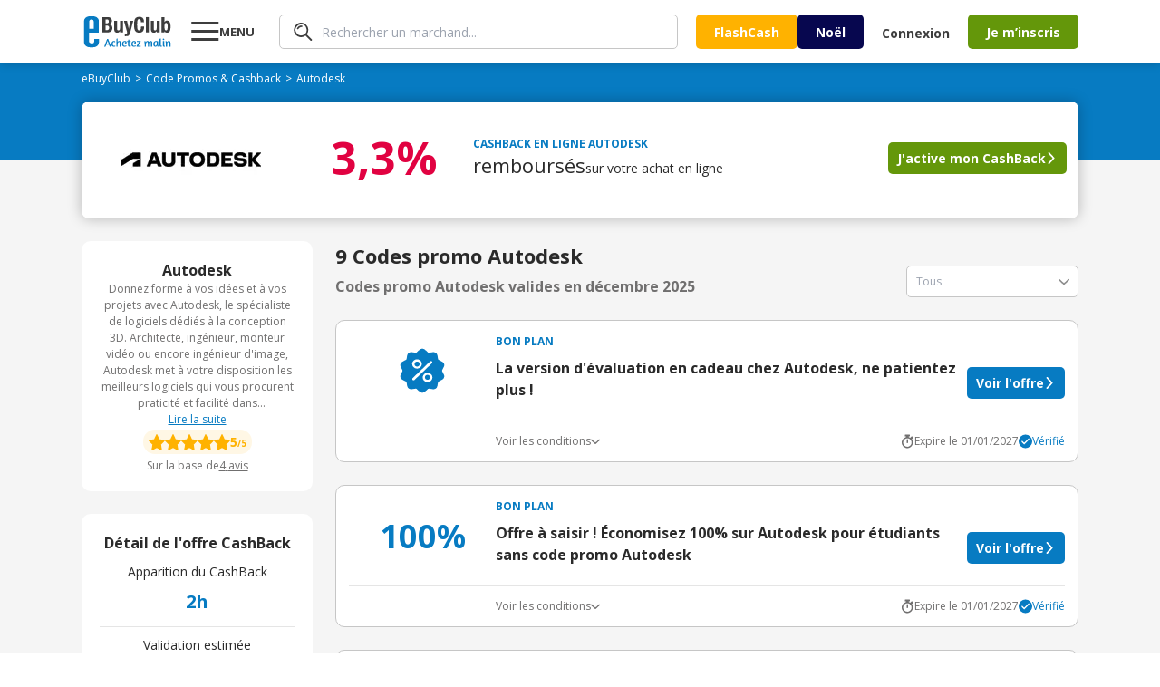

--- FILE ---
content_type: text/html; charset=utf-8
request_url: https://www.ebuyclub.com/reduction-autodesk-6107
body_size: 31485
content:
<!DOCTYPE html><html lang="fr"><head><meta charSet="utf-8"/><meta name="viewport" content="width=device-width, initial-scale=1, maximum-scale=1, user-scalable=no"/><link rel="stylesheet" href="/_next/static/css/14/9318.8ae052f4aa7f5140.css" data-precedence="next"/><link rel="stylesheet" href="/_next/static/css/14/1254.8ae052f4aa7f5140.css" data-precedence="next"/><link rel="stylesheet" href="/_next/static/css/14/2439.8ae052f4aa7f5140.css" data-precedence="next"/><link rel="stylesheet" href="/_next/static/css/14/5233.8ae052f4aa7f5140.css" data-precedence="next"/><link rel="stylesheet" href="/_next/static/css/14/4632.8ae052f4aa7f5140.css" data-precedence="next"/><link rel="stylesheet" href="/_next/static/css/14/2222.8ae052f4aa7f5140.css" data-precedence="next"/><link rel="stylesheet" href="/_next/static/css/14/2748.8ae052f4aa7f5140.css" data-precedence="next"/><link rel="stylesheet" href="/_next/static/css/14/6807.8ae052f4aa7f5140.css" data-precedence="next"/><link rel="stylesheet" href="/_next/static/css/14/3170.8ae052f4aa7f5140.css" data-precedence="next"/><link rel="stylesheet" href="/_next/static/css/14/6057.8ae052f4aa7f5140.css" data-precedence="next"/><link rel="stylesheet" href="/_next/static/css/14/2030.8ae052f4aa7f5140.css" data-precedence="next"/><link rel="stylesheet" href="/_next/static/css/14/3261.8ae052f4aa7f5140.css" data-precedence="next"/><link rel="stylesheet" href="/_next/static/css/14/3741.8ae052f4aa7f5140.css" data-precedence="next"/><link rel="stylesheet" href="/_next/static/css/14/9072.8ae052f4aa7f5140.css" data-precedence="next"/><link rel="stylesheet" href="/_next/static/css/14/8529.8ae052f4aa7f5140.css" data-precedence="next"/><link rel="stylesheet" href="/_next/static/css/14/7638.8ae052f4aa7f5140.css" data-precedence="next"/><link rel="stylesheet" href="/_next/static/css/14/8716.8ae052f4aa7f5140.css" data-precedence="next"/><link rel="preload" as="script" fetchPriority="low" href="/_next/static/chunks/14/webpack.8ae052f4aa7f5140.js"/><script src="/_next/static/chunks/14/4bd1b696.8ae052f4aa7f5140.js" async=""></script><script src="/_next/static/chunks/14/5964.8ae052f4aa7f5140.js" async=""></script><script src="/_next/static/chunks/14/main-app.8ae052f4aa7f5140.js" async=""></script><script src="/_next/static/chunks/14/4174.8ae052f4aa7f5140.js" async=""></script><script src="/_next/static/chunks/14/4277.8ae052f4aa7f5140.js" async=""></script><script src="/_next/static/chunks/14/3063.8ae052f4aa7f5140.js" async=""></script><script src="/_next/static/chunks/14/927.8ae052f4aa7f5140.js" async=""></script><script src="/_next/static/chunks/14/4134.8ae052f4aa7f5140.js" async=""></script><script src="/_next/static/chunks/14/2741.8ae052f4aa7f5140.js" async=""></script><script src="/_next/static/chunks/14/8462.8ae052f4aa7f5140.js" async=""></script><script src="/_next/static/chunks/14/9145.8ae052f4aa7f5140.js" async=""></script><script src="/_next/static/chunks/14/3371.8ae052f4aa7f5140.js" async=""></script><script src="/_next/static/chunks/14/8561.8ae052f4aa7f5140.js" async=""></script><script src="/_next/static/chunks/14/6472.8ae052f4aa7f5140.js" async=""></script><script src="/_next/static/chunks/14/4334.8ae052f4aa7f5140.js" async=""></script><script src="/_next/static/chunks/14/6849.8ae052f4aa7f5140.js" async=""></script><script src="/_next/static/chunks/14/app/layout.8ae052f4aa7f5140.js" async=""></script><script src="/_next/static/chunks/14/2108.8ae052f4aa7f5140.js" async=""></script><script src="/_next/static/chunks/14/3652.8ae052f4aa7f5140.js" async=""></script><script src="/_next/static/chunks/14/6700.8ae052f4aa7f5140.js" async=""></script><script src="/_next/static/chunks/14/2089.8ae052f4aa7f5140.js" async=""></script><script src="/_next/static/chunks/14/app/(online)/%5Bslug%5D/page.8ae052f4aa7f5140.js" async=""></script><link rel="preload" href="https://nhPvjNRZHSg764NNq.ay.delivery/manager/nhPvjNRZHSg764NNq" as="script"/><meta name="next-size-adjust" content=""/><title>Code promo Autodesk Décembre 2025 | 10% réduction + 3,3% Cashback</title><meta name="description" content="Tous les ✅ codes promos et réductions Autodesk validés ✅ en Décembre 2025 par eBuyClub - Jusqu&#x27;à 10% de remise sur les Logiciels et faites vous rembourser 3,3% en Cashback sur vos achats Autodesk"/><meta name="robots" content="index, follow"/><meta name="googlebot" content="index, follow, max-video-preview:-1, max-image-preview:large, max-snippet:-1"/><meta name="google-play-app" content="app-id=com.ebuyclub"/><meta name="botify-site-verification" content="l7zWTZtgNK7rsKz6SPnVq2P8jmBUgreB"/><meta name="yandex-verification" content="6f362070c47cb6b1"/><link rel="canonical" href="https://www.ebuyclub.com/reduction-autodesk-6107"/><meta name="apple-itunes-app" content="app-id=933164557"/><meta property="fb:app_id" content="202862196412138"/><meta name="mobile-web-app-capable" content="yes"/><meta name="apple-mobile-web-app-title" content="Code promo Autodesk Décembre 2025 | 10% réduction + 3,3% Cashback"/><meta name="apple-mobile-web-app-status-bar-style" content="default"/><meta property="og:title" content="Code promo Autodesk Décembre 2025 | 10% réduction + 3,3% Cashback"/><meta property="og:description" content="Tous les ✅ codes promos et réductions Autodesk validés ✅ en Décembre 2025 par eBuyClub - Jusqu&#x27;à 10% de remise sur les Logiciels et faites vous rembourser 3,3% en Cashback sur vos achats Autodesk"/><meta property="og:url" content="https://www.ebuyclub.com/reduction-autodesk-6107"/><meta property="og:site_name" content="www.ebuyclub.com"/><meta property="og:locale" content="fr_FR"/><meta property="og:image" content="https://logos2.ebuyclub.com/images/logos190_90/logo-6107.gif"/><meta property="og:image:width" content="190"/><meta property="og:image:height" content="90"/><meta property="og:image:alt" content="Code promo Autodesk Décembre 2025"/><meta property="og:type" content="website"/><meta name="twitter:card" content="summary_large_image"/><meta name="twitter:title" content="Code promo Autodesk Décembre 2025 | 10% réduction + 3,3% Cashback"/><meta name="twitter:description" content="Tous les ✅ codes promos et réductions Autodesk validés ✅ en Décembre 2025 par eBuyClub - Jusqu&#x27;à 10% de remise sur les Logiciels et faites vous rembourser 3,3% en Cashback sur vos achats Autodesk"/><meta name="twitter:image" content="https://logos2.ebuyclub.com/images/logos190_90/logo-6107.gif"/><link rel="icon" href="/favicon.ico" type="image/x-icon" sizes="16x16"/><script src="/_next/static/chunks/polyfills-42372ed130431b0a.js" noModule=""></script></head><body class="__variable_2fad4c layout"><div hidden=""><!--$--><!--/$--></div><div class="min-h-screen grid grid-rows-[1fr_auto]"><header><div class="inline-flex space-between px-4 w-full mx-auto items-center [@media(min-width:1132px)]:px-0 [@media(min-width:1132px)]:!w-container"><div class="pop-target menu-button w-[77px] order-1 [@media(min-width:1132px)]:order-2 [@media(min-width:1132px)]:ml-5"><svg width="31" height="30" viewBox="0 0 31 30" fill="none" xmlns="http://www.w3.org/2000/svg"><path d="M0.279785 25V22H30.2798V25H0.279785ZM0.279785 16V13H30.2798V16H0.279785ZM0.279785 7V4H30.2798V7H0.279785Z" fill="currentColor"></path></svg><strong class="hidden [@media(min-width:1132px)]:block">MENU</strong></div><a href="/" target="_self" title="Code Promo et réductions eBuyClub" class="order-2 [@media(min-width:1132px)]:!order-1"><svg xmlns="http://www.w3.org/2000/svg" enable-background="new 0 0 1479 544" version="1.1" viewBox="0 0 1479 544" xml:space="preserve" width="101" height="36"><path fill="#077BC2" d="m265.4 393.9l-77.4-0.8-0.5 42.2c0 18.4-16.7 33.2-37.3 33.2-20.6-0.1-49.1-15.1-49.1-33.4l0.1-148.9 164.1 1.7v-192.9c0-43.7-42.3-79.3-94.5-79.4l-57.8-0.1c-52.2-0.1-94.5 35.3-94.5 79l0.1 356.9c0 43.7 42.3 79.3 94.5 79.4l57.8 0.1c52.2 0.1 94.5-35.3 94.5-79v-58zm-123.5-326.1c20.6 0 37.4 15 37.4 33.3v123.5l-74.7-0.2v-123.5c0-18.3 16.7-33.1 37.3-33.1z"></path><path fill="#077BC2" d="m402.5 394.3h17.9l48.6 126.4h-23.9l-11.6-33h-45.4l-11.8 33h-22.3l48.5-126.4zm25.2 76.7c-7.7-21.8-13.6-41.3-16.6-51.7-3.5 11.2-9.3 30.2-17 51.7h33.6z"></path><path fill="#077BC2" d="m530.6 449.8c-3.7-4.3-7.1-7.7-13.3-7.7-7.7 0-19.6 2.6-19.6 31.6 0 29.1 11.8 32.9 20.5 32.9 3.5 0 7.8-0.9 11.6-1.9 2.2-0.6 4.5-1.1 6.5-1.9l5.2 13.6c-2.1 1.1-4.5 2.1-7.3 2.8-4.7 1.5-11 2.8-19 2.8-28.8 0-40.7-18.1-40.7-45.6 0-32.9 18.7-51 42.8-51 11.8 0 19.6 4.7 25.4 12.7l-12.1 11.7z"></path><path fill="#077BC2" d="m578.2 439.5c7.3-9.5 17.7-13.3 28.8-13.3 8.4 0 14.7 2.2 19.4 6.9 5.2 5.2 7.8 13.6 7.8 25.2v62.4h-21.5v-60.9c0-10.5-3.4-16.8-12.1-16.8-10.5 0-21.5 10.8-22.4 27.8v49.8h-21.5v-131.5l21.5-3.7v54.1z"></path><path fill="#077BC2" d="m697 425.5c22.2 0 31.2 11.6 31.2 26.5 0 18.1-20.5 33-53.4 33.6 1.5 11.4 6 20.9 20.5 20.9 5.4 0 12.1-1.5 17.4-3.2 3.2-0.9 6.2-2.1 9.1-3.4l5.6 13.4c-3.2 1.7-6.7 3-10.5 4.3-6.5 2.2-15.1 4.3-24.6 4.3-28.9 0-40.3-18.1-40.3-45.6 0-33.3 19.6-50.8 45-50.8zm-22.8 46.5c23.3-0.6 32.5-11.4 32.5-20 0-7.3-4.7-11.8-11.4-11.8-16.4 0-20.5 16.6-21.1 31.8z"></path><path fill="#077BC2" d="m735.6 427.7h16.8l3.7-21.8 17.7-3.9v25.8h23l-2.6 15.3h-20.4v54.9c0 6.5 4.1 7.7 8.4 7.7 3.5 0 7.1-0.6 9.9-1.3 1.7-0.4 3.2-0.7 4.7-1.3l3.5 14.2c-2.1 0.9-4.3 1.7-6.7 2.2-4.3 1.3-10.3 2.1-17.2 2.1-14 0-24.1-5.6-24.1-21.1v-57.5h-16.8v-15.3z"></path><path fill="#077BC2" d="m852.9 425.5c22.2 0 31.2 11.6 31.2 26.5 0 18.1-20.5 33-53.4 33.6 1.5 11.4 6 20.9 20.5 20.9 5.4 0 12.1-1.5 17.4-3.2 3.2-0.9 6.2-2.1 9.1-3.4l5.6 13.4c-3.2 1.7-6.7 3-10.5 4.3-6.5 2.2-15.1 4.3-24.6 4.3-28.9 0-40.3-18.1-40.3-45.6 0-33.3 19.6-50.8 45-50.8zm-22.8 46.5c23.3-0.6 32.5-11.4 32.5-20 0-7.3-4.7-11.8-11.4-11.8-16.4 0-20.5 16.6-21.1 31.8z"></path><path fill="#077BC2" d="m895.3 520.7v-12.9l41.1-65c-6.3 0.4-12.5 0.6-18.7 0.6h-18.3l-2.6-15.7h64.6v12.9l-40.3 65c5.4-0.4 10.8-0.6 16.4-0.6h25.6v15.7h-67.8z"></path><path fill="#077BC2" d="m1050.7 520.7h-21.5v-47c0-14.9-2.4-24.8-4.7-31-1.3-3.5-2.8-6.5-4.5-8.8l17-6.7c1.3 1.3 2.4 3 3.7 5 2.1 3.5 4.1 8.4 5.4 14.9 6.2-14.7 18.7-20.9 31.2-20.9 12.7 0 19 6.9 22.6 17.2 6.7-12.1 17.9-17.2 29.7-17.2 8 0 14 2.2 18.3 6.9 4.9 5 7.3 13.4 7.3 25.2v62.4h-21.5v-60.9c0-10.5-2.6-16.8-10.6-16.8-9 0-19.6 10.3-20.2 27.4v50.2h-21.5v-60.9c0-10.5-2.6-16.8-10.6-16.8-9.7 0-21.1 12.5-20.2 32.1v45.7z"></path><path fill="#077BC2" d="m1253.6 475.7c0 14.9 2.2 24.8 4.5 31 1.3 3.7 3 6.7 4.7 8.8l-17 6.7c-1.5-1.7-3-3.5-4.3-5.8-2.2-3.7-4.7-9.5-5.2-17-4.3 14.9-13.1 22.4-28.9 22.4-23.3 0-34.4-18.3-34.4-46.3 0-28.4 18.3-49.3 44.6-49.3 7.5 0 16.2 1.5 23.5 2.8 4.1 0.7 8.2 1.7 12.5 2.6v44.1zm-21.4-5.6v-26.7c-2.4-0.6-8.4-2.1-12.1-2.1-18.5 0-23.9 13.6-23.9 32.3 0 17.2 1.3 33 14.7 33 12.1 0.1 21.3-18.2 21.3-36.5z"></path><path fill="#077BC2" d="m1277.7 500.3v-111.2l21.5-3.9v113.1c0 5.8 2.2 7.7 6.5 7.7 2.4 0 4.9-0.2 6.9-0.7l3-0.7 2.6 13.6-5.4 1.7c-3.5 0.9-8.4 1.7-14.4 1.7-14.1-0.2-20.7-8.7-20.7-21.3z"></path><path fill="#077BC2" d="m1356 399c0 7.5-4.3 13.3-13.1 13.3-8 0-12.5-5.8-12.5-12.7 0-7.7 4.3-13.4 13.1-13.4 8-0.1 12.5 5.3 12.5 12.8zm-23.6 101.3v-72.6h21.5v70.6c0 5.8 1.7 7.3 5.2 7.3 0.9 0 2.2 0 3.2-0.2 0.6 0 1.1 0 1.7-0.2l2.2 13.6c-0.9 0.6-2.1 0.9-3.4 1.3-2.2 0.7-5.6 1.3-10.1 1.3-13.2 0-20.3-8.5-20.3-21.1z"></path><path fill="#077BC2" d="m1404.3 520.7h-21.5v-47c0-14.9-2.4-24.8-4.7-31-1.3-3.5-2.8-6.5-4.5-8.8l17-6.7c1.3 1.3 2.4 3 3.7 5 2.1 3.5 4.1 8.4 5.4 14.9 6.5-14.7 19.8-20.9 33.2-20.9 8.4 0 14.7 2.2 19.4 6.9 5.2 5.2 7.8 13.6 7.8 25.2v62.4h-21.5v-60.3c0-10.5-3.4-17.2-12.1-17.2-11 0-23.3 12.3-22.4 31.9v45.6z"></path><path fill="#3D3D3D" d="m324.3 29.2h85.7c42 0 72.2 15.6 72.2 64.4 0 27.4-13.2 48.4-38.4 55.5v0.7c28.1 3.9 46.2 25.2 46.2 59 0 39.8-19.6 74.3-79.3 74.3h-86.4v-253.9zm51.2 104.2h14.6c28.1 0 40.9-9.6 40.9-33.4 0-24.2-11.7-33.1-37-33.1h-18.5v66.5zm0 112h19.9c24.5 0 41.3-8.9 41.3-38.4s-16.7-38.1-39.1-38.1h-22v76.5z"></path><path fill="#3D3D3D" d="m618.8 260.7h-0.7c-10.3 18.8-28.1 27.4-48.7 27.4-30.6 0-48.7-16.7-48.7-54.4v-141.9h49.1v131.9c0 19.2 6.4 26.7 21 26.7 16.7 0 26-10.3 26-31.7v-127h49.1v191.3h-46.9v-22.3z"></path><path fill="#3D3D3D" d="m698.5 309.1c4.3 0.7 8.5 1.1 12.8 1.1 18.1 0 24.9-10 26.3-27l-53.7-191.4h51.2l28.5 132.3h0.7l24.9-132.3h49.1l-46.3 178.5c-17.1 66.1-28.1 75.4-73.6 75.4h-19.9v-36.6z"></path><path fill="#3D3D3D" d="m966.3 114.9c0-37-7.5-53-30.6-53-26 0-32 26-32 97.8 0 76.8 10.7 90.7 32.7 90.7 18.5 0 32-9.6 32-64.4h51.2c0 54.8-13.5 102.1-80.7 102.1-76.8 0-86.4-54.8-86.4-131.9 0-77.2 9.6-131.9 86.4-131.9 73.3 0 78.6 53.7 78.6 90.7h-51.2z"></path><path fill="#3D3D3D" d="M1049.2,29.2h49.1v253.9h-49.1V29.2z"></path><path fill="#3D3D3D" d="m1230.9 260.7h-0.7c-10.3 18.8-28.1 27.4-48.7 27.4-30.6 0-48.7-16.7-48.7-54.4v-141.9h49.1v131.9c0 19.2 6.4 26.7 21 26.7 16.7 0 26-10.3 26-31.7v-127h49.1v191.3h-46.9v-22.3z"></path><path fill="#3D3D3D" d="m1310.6 29.2h49.1v80.4h0.7c10.3-15.3 22.8-22.8 41.3-22.8 40.2 0 58.7 29.5 58.7 100.6s-18.5 100.6-58.7 100.6c-19.2 0-32.7-7.5-43.4-25.3h-0.7v20.3h-46.9v-253.8zm75.1 221.2c21.3 0 25.6-21.3 25.6-62.9s-4.3-62.9-25.6-62.9c-21.7 0-26 21.3-26 62.9s4.3 62.9 26 62.9z"></path></svg></a><div class="hidden grow px-5 order-3 [@media(min-width:1132px)]:block"><div class="pop-target"><form class="search" style="--form-color:var(--purple)"><svg class="animate-fade" xmlns="http://www.w3.org/2000/svg" width="21" height="20" fill="none" viewBox="0 0 21 20"><path fill="#3D3D3D" d="m18.67 19.729-5.503-5.498A7.968 7.968 0 0 1 .295 7.484 7.964 7.964 0 0 1 9.926.18a7.967 7.967 0 0 1 3.96 2.16 7.94 7.94 0 0 1 .625 10.551l5.501 5.496a.916.916 0 0 1-.046 1.34.905.905 0 0 1-1.296 0v.002ZM3.948 3.634a6.099 6.099 0 0 0 6.666 9.935A6.1 6.1 0 0 0 8.27 1.838a6.114 6.114 0 0 0-4.322 1.796Zm.188 3.648a.855.855 0 0 1-.384-.484.766.766 0 0 1 .07-.613A5.69 5.69 0 0 1 8.916 3.1a.884.884 0 0 1 .85.85.778.778 0 0 1-.804.806 4.192 4.192 0 0 0-3.717 2.24.823.823 0 0 1-.701.383.777.777 0 0 1-.41-.098Z"></path></svg><input type="text" class="fs-xs" placeholder="Rechercher un marchand..." autoComplete="off" name="query"/></form></div></div><div class="order-5 hidden gap-5 pr-5 [@media(min-width:1132px)]:inline-flex"><a href="/en-exclu" target="_self"><button class="btn-mid bg-yellow">FlashCash</button></a><a href="/galerie/noel" target="_self"><button class="bg-green btn-mid !bg-[var(--bg)] !text-[--color]" style="--bg:#07074F;--color:#ffffff">Noël</button></a></div><div class="hidden order-7 [@media(min-width:1132px)]:inline-flex items-center"><div class="cursor-pointer" data-o="eyJocmVmIjoiL2xvZ2luIiwidGFyZ2V0IjoiX3NlbGYifQ=="><button class="bg-green btn-normal btn-transparent !pr-5">Connexion</button></div><div class="cursor-pointer" data-o="eyJocmVmIjoiL2luc2NyaXB0aW9uIiwidGFyZ2V0IjoiX3NlbGYifQ=="><button class="bg-green btn-mid">Je m’inscris</button></div></div><div class="inline-flex gap-3 items-center order-8 [@media(min-width:1132px)]:hidden"><div class="pop-target h-fit"><svg xmlns="http://www.w3.org/2000/svg" width="30" height="30" fill="none" viewBox="0 0 30 30" class="flex"><path fill="#3D3D3D" d="m27.584 29.595-8.255-8.248A11.95 11.95 0 0 1 2.327 4.863 11.95 11.95 0 0 1 20.41 3.51a11.91 11.91 0 0 1 .936 15.827l8.252 8.245a1.374 1.374 0 0 1-.07 2.01 1.36 1.36 0 0 1-1.944 0v.003ZM5.502 5.45A9.15 9.15 0 0 0 15.5 20.354 9.15 9.15 0 1 0 5.502 5.45Zm.281 5.472a1.283 1.283 0 0 1-.575-.726 1.148 1.148 0 0 1 .103-.92 8.535 8.535 0 0 1 7.644-4.625 1.327 1.327 0 0 1 1.276 1.276 1.167 1.167 0 0 1-1.207 1.207 6.288 6.288 0 0 0-5.576 3.361 1.234 1.234 0 0 1-1.052.575 1.166 1.166 0 0 1-.613-.148Z"></path></svg></div><a href="/moncompte" target="_self"><svg xmlns="http://www.w3.org/2000/svg" width="30" height="30" fill="none"><path fill="#3D3D3D" d="M18.66 16.506c.356-1.158.538-2.362.54-3.573A3.922 3.922 0 0 0 15 8.66a3.925 3.925 0 0 0-4.201 4.272 12.4 12.4 0 0 0 .523 3.535A4.19 4.19 0 0 0 15 19.2a4.17 4.17 0 0 0 3.66-2.694m9.614 5.484a1.105 1.105 0 1 1-1.956-1.032A12.7 12.7 0 0 0 27.785 15a12.787 12.787 0 1 0-24.15 5.867 1.106 1.106 0 1 1-1.965 1.016A14.94 14.94 0 0 1 0 15a15 15 0 1 1 30 0 14.9 14.9 0 0 1-1.726 6.99m-7.858-4.053c4.493 1.594 6.95 5.845 5.39 7.466A14.97 14.97 0 0 1 15 30a14.95 14.95 0 0 1-10.815-4.608c-1.543-1.604.905-5.86 5.397-7.457a8 8 0 0 1-.282-.57 14 14 0 0 1-.713-4.432A6.124 6.124 0 0 1 15 6.454a6.124 6.124 0 0 1 6.413 6.479 13.8 13.8 0 0 1-.734 4.484q-.123.266-.263.52m-1.444 1.867A5.84 5.84 0 0 1 15 21.413a5.84 5.84 0 0 1-3.974-1.609h-.022a6.95 6.95 0 0 0-4.41 2.902c-.25.4-.429.84-.528 1.3l-.02.123A12.74 12.74 0 0 0 15 27.788c3.35.004 6.566-1.31 8.954-3.66 0-.037-.012-.077-.02-.121a4 4 0 0 0-.525-1.3 6.98 6.98 0 0 0-4.414-2.897h-.022"></path></svg></a></div></div></header><main class="animate-fade"><div class="bg-[#F5F5F5]"><section class="bg-[#077BC2] pt-[8px] px-2.5 pb-[16px]"><div class="container"><ol class="breadcrumb flex flex-wrap items-center gap-x-1 breadcrumb-dark" itemScope="" itemType="https://schema.org/BreadcrumbList"><li itemProp="itemListElement" itemScope="" itemType="https://schema.org/ListItem"><a href="/" target="_self"><span itemProp="name">eBuyClub</span></a><meta itemProp="position" content="1"/><link itemProp="item" href="https://www.ebuyclub.com/"/></li><li itemProp="itemListElement" itemScope="" itemType="https://schema.org/ListItem" class=""><a href="/cashback" target="_self"><span itemProp="name">Code Promos &amp; Cashback</span></a><meta itemProp="position" content="2"/><link itemProp="item" href="https://www.ebuyclub.com/cashback"/></li><li itemProp="itemListElement" itemScope="" itemType="https://schema.org/ListItem" class="no-cursor-pointer"><span itemProp="name">Autodesk</span><meta itemProp="position" content="3"/></li></ol></div></section><section class="bg-gradient-to-b from-[#077BC2] to-transparent from-50% to-50%"><div class="container"><div class="bg-white shadow-15 rounded-lg pt-[15px] pb-[20px] px-2.5 relative grid items-center lg:grid-cols-[auto_1px_1fr] lg:gap-[20px]"><div class="mx-auto xl:pl-4"><div class="cursor-pointer" data-o="eyJocmVmIjoiL2ludGVyc3RpdGllbC9jYXNoYmFjay82MTA3LzAvIiwidGFyZ2V0IjoiX2JsYW5rIn0="><img alt="logo Autodesk" loading="lazy" width="189" height="91" decoding="async" data-nimg="1" style="color:transparent" srcSet="/_next/image?url=https%3A%2F%2Flogos2.ebuyclub.com%2Fimages%2Flogos190_90%2Flogo-6107.gif&amp;w=256&amp;q=75 1x, /_next/image?url=https%3A%2F%2Flogos2.ebuyclub.com%2Fimages%2Flogos190_90%2Flogo-6107.gif&amp;w=384&amp;q=75 2x" src="/_next/image?url=https%3A%2F%2Flogos2.ebuyclub.com%2Fimages%2Flogos190_90%2Flogo-6107.gif&amp;w=384&amp;q=75"/></div></div><div class="hidden lg:block w-[1px] h-[94px] bg-grey-4"></div><div class="hidden  lg:grid md:grid-cols-[auto_1fr] gap-5 items-center"><div class="grid gap-[7px] h-fit min-w-[156px]"><div class="text-red font-bold text-[50px] ta-center leading-[36px]">3,3%</div></div><div class="grid  gap-[8px] 2lg:grid-cols-[1fr_200px] 2lg:items-center 2lg:justify-between 2lg:gap-5"><div class="flex flex-col gap-[8px]"><div class="uppercase font-bold text-xs text-online">Cashback en ligne<!-- --> <!-- -->Autodesk</div><div class="inline-flex items-baseline text-[14px] gap-1 flex-wrap"><span class="text-[22px] leading-[30px]">remboursés</span>sur votre achat en ligne</div></div><button class="bg-green btn-normal btn-arrow w-fit">J&#x27;active mon CashBack</button></div></div></div></div></section><div class="container"><div class="grid xl:grid-cols-[auto_1fr] gap-[25px] py-[25px]"><div class="w-full order-2 xl:order-1 xl:w-[255px]"><div class="grid gap-[25px]"><div data-segment="merchant-description"><div class="bg-white br-10 p-20 ta-center partner-info-card flex-y gap-[12px]"><strong>Autodesk</strong><div class="relative"><div class="fs-xxs text-grey-3 relative line-clamp-8 focus:line-clamp-none peer cursor-pointer pb-[20px] focus:pb-0" tabindex="1">Donnez forme à vos idées et à vos projets avec Autodesk, le spécialiste de logiciels dédiés à la conception 3D. Architecte, ingénieur, monteur vidéo ou encore ingénieur d&#x27;image, Autodesk met à votre disposition les meilleurs logiciels qui vous procurent praticité et facilité dans l&#x27;accomplissement de vos projets. Dénichez à prix réduit chez Autodesk vos logiciels 3D grâce aux offres promotionnelles visibles sur eBuyClub. Via ces codes promo et ces bons plans, vous allez bénéficier des réductions immédiates dans vos paniers. Et surtout, ne loupez pas le CashBack eBuyClub pour se faire rembourser sur une partie de vos achats.  </div><u class="text-blue fs-xxs block peer-focus:hidden bg-white h-[20px] w-full absolute bottom-0 left-1/2 -translate-x-1/2 cursor-pointer pointer-events-none">Lire la suite</u><u class="text-blue fs-xxs hidden peer-focus:block bg-white h-[20px]">Afficher moins</u></div><div class="grid gap-[5px]"><div class="rating flex-y center gap-6" style="--size:18px"><div class="badge rating-badge"><div class="starts" style="--size:18px"><div class="star-full"></div><div class="star-full"></div><div class="star-full"></div><div class="star-full"></div><div class="star-full"></div></div><div><span class="fs-xs">5</span><span>/5</span></div></div></div><div class="cursor-pointer text-xs text-grey-3 inline-flex flex-wrap justify-center gap-[3px]" data-o="eyJocmVmIjpudWxsLCJ0YXJnZXQiOiJfc2VsZiIsImFuY2hvciI6InJldmlld3MifQ=="><span>Sur la base de</span><span class="underline">4<!-- --> <!-- -->avis</span></div></div></div></div><div data-segment="merchant-details"><div class="bg-white br-10 p-5 text-center grid gap-2.5"><strong>Détail de l&#x27;offre CashBack</strong><div class="grid gap-[8px] pb-[12px] border-b"><span class="text-sm">Apparition du CashBack</span><span class="text-[20px] font-bold text-online">2h</span></div><div class="grid gap-[8px] pb-[12px]"><span class="text-sm">Validation estimée</span><span class="text-[20px] font-bold text-green">61j</span></div></div></div><div data-segment="top-partners"><div class="text-center text-[16px] font-bold pb-[15px]">Top Marchands</div><div class="flex flex-wrap justify-center gap-[12px] text-xs"><a href="/reduction-cdiscount-104" target="_self" class="border px-3 py-1.5 border-[var(--grey-3)] color-grey-3 br-5">Cdiscount</a><a href="/reduction-darty-846" target="_self" class="border px-3 py-1.5 border-[var(--grey-3)] color-grey-3 br-5">Darty</a><a href="/reduction-sephora-683" target="_self" class="border px-3 py-1.5 border-[var(--grey-3)] color-grey-3 br-5">Sephora</a><a href="/reduction-asos-3419" target="_self" class="border px-3 py-1.5 border-[var(--grey-3)] color-grey-3 br-5">ASOS</a><a href="/reduction-sarenza-750" target="_self" class="border px-3 py-1.5 border-[var(--grey-3)] color-grey-3 br-5">Sarenza.com</a><a href="/reduction-la-redoute-298" target="_self" class="border px-3 py-1.5 border-[var(--grey-3)] color-grey-3 br-5">La Redoute</a><a href="/reduction-3suisses-162" target="_self" class="border px-3 py-1.5 border-[var(--grey-3)] color-grey-3 br-5">3Suisses</a><a href="/reduction-zalando-3601" target="_self" class="border px-3 py-1.5 border-[var(--grey-3)] color-grey-3 br-5">Zalando</a><a href="/reduction-boulanger-993" target="_self" class="border px-3 py-1.5 border-[var(--grey-3)] color-grey-3 br-5">Boulanger</a></div></div><div data-segment="similar-categories"><div class="text-center text-[16px] font-bold pb-[15px]">Catégories similaires</div><div class="flex flex-wrap justify-center gap-[12px] text-xs"><a href="/cashback/categorie/high-tech#logiciels" target="_self" class="border px-3 py-1.5 border-[var(--grey-3)] color-grey-3 br-5">Logiciels</a></div></div><div data-segment="mea-superboost"><div class="hidden xl:block" data-segment="mea-superboost"><div class="grid gap-[10px]"><div class="relative pt-[45px]"><div class="absolute top-0 left-0 z-10 h-fit w-full"><a href="/reduction-hellofresh-10365" target="_self" class="bg-white br-10 shadow-15 overflow-hidden flex w-fit mx-auto"><img alt="logo HelloFresh" loading="lazy" width="189" height="91" decoding="async" data-nimg="1" style="color:transparent" srcSet="/_next/image?url=https%3A%2F%2Flogos.ebuyclub.com%2Fimages%2Flogos190_90%2Flogo-10365.gif&amp;w=256&amp;q=75 1x, /_next/image?url=https%3A%2F%2Flogos.ebuyclub.com%2Fimages%2Flogos190_90%2Flogo-10365.gif&amp;w=384&amp;q=75 2x" src="/_next/image?url=https%3A%2F%2Flogos.ebuyclub.com%2Fimages%2Flogos190_90%2Flogo-10365.gif&amp;w=384&amp;q=75"/></a></div><div class="bg-white br-10 shadow-15 overflow-hidden pt-[55px] flex flex-col pb-[14px] px-[15px] w-[254px] h-[267px] relative z-0"><span class="bold fs-xxs ta-center pb-1" style="color:var(--blue)">CASHBACK EN LIGNE</span><div class="inline-flex justify-center text-red font-arial fs-xs gap-1.5 pb-2.5"><span>Expire dans</span><span class="bold">00h00m00s</span></div><div class="inline-flex justify-center items-baseline gap-1"><span class="fs-xs pr-0.5">Jusqu’à</span><svg xmlns="http://www.w3.org/2000/svg" width="22" height="24" fill="none" viewBox="0 0 22 24"><path fill="var(--red)" d="M21.217 9.928c-.468.584-1.32.68-1.905.212l-8.187-6.55-8.186 6.55a1.355 1.355 0 1 1-1.693-2.117L10.279.797a1.355 1.355 0 0 1 1.693 0l9.033 7.226c.585.468.68 1.32.212 1.905Zm0 13.063c-.468.585-1.32.68-1.905.212l-8.187-6.55-8.186 6.55a1.355 1.355 0 1 1-1.693-2.116l9.033-7.227a1.355 1.355 0 0 1 1.693 0l9.033 7.227c.585.467.68 1.32.212 1.904Z"></path><path fill="var(--red)" d="M19.312 16.671a1.355 1.355 0 1 0 1.693-2.116L11.972 7.33a1.355 1.355 0 0 0-1.693 0l-9.033 7.226a1.355 1.355 0 1 0 1.693 2.116l8.187-6.55 8.186 6.55Z"></path></svg><span class="text-red fs-xl bold leading-[46px]">25€</span></div><span class="fs-m leading-4 ta-center">remboursés</span><span class="fs-xs text-grey-4 pt-1 ta-center">au lieu de<!-- --> <!-- -->9€</span><div class="cursor-pointer absolute bottom-4 left-1/2 -translate-x-1/2" data-o="eyJocmVmIjoiL2ludGVyc3RpdGllbC9jYXNoYmFjay8xMDM2NS8wLyIsInRhcmdldCI6Il9ibGFuayJ9"><button class="bg-green btn-normal btn-arrow">J&#x27;en profite</button></div></div></div></div></div></div><div class="hidden xl:block relative br-10 overflow-hidden" data-segment="sponsorship"><div class="flex flex-col justify-end align-middle w-[255px] h-[340px] bg-cover bg-no-repeat bg-center bg-[url(&#x27;/images/sponsorship/sponsorship-boosted.svg&#x27;)]"><div class="absolute bottom-[95px] left-[48px] text-[40px] text-white font-bold">5€</div><div class="cursor-pointer text-center text-[16px] font-bold mb-[28px]" data-o="eyJocmVmIjoiL3BhcnJhaW5hZ2UiLCJ0YXJnZXQiOiJfc2VsZiJ9"><button class="bg-green btn-normal"><span class="btn-arrow">J&#x27;en profite</span></button></div></div></div></div></div><div class="order-1 xl:order-2"><div class="flex flex-col md:flex-row md:justify-between md:items-end h-fit"><div><h1 class="font-bold text-[22px] text-grey-1 pb-[5px]">9 Codes promo Autodesk</h1><h2 class="font-bold text-grey-3 text-[16px]">Codes promo Autodesk valides en décembre 2025</h2></div><div class="pop-target w-full md:w-[190px] mt-[25px] md:mt-0"><div style="--form-color:var(--blue)" class="select input-group-select"><input class="input input-text" type="text" readOnly="" placeholder="Tous" name="select"/><span class="select-arrow opacity-45"></span></div></div></div><div class="grid gap-[25px] pt-[25px]"><div data-section="discount"><div class="relative bg-white rounded-[10px] border border-grey-4 pt-[14px] pl-[14px] pr-[14px]"><div class="grid grid-cols-[100px_1fr] md:grid-cols-[162px_1fr]  pb-[14px] border-b"><div class="text-online mx-auto ta-center text-[24px] leading-[37px] md:text-[36px] md:leading-[49px] bold flex justify-center items-center"><div class="coupon-discount-icon"></div></div><div class="grid gap-2.5"><div class="uppercase font-bold text-xs text-online inline-flex items-center"><div class="translate-y-[1px]">Bon plan</div></div><div class="grid gap-2.5 md:grid-cols-[1fr_auto] items-center"><div class="grid gap-[8px]"><div class="cursor-pointer font-bold text-[16px] hover:underline"><h3>La version d&#x27;évaluation en cadeau chez Autodesk, ne patientez plus !</h3></div><div class="flex flex-wrap gap-[8px] text-xs font-bold"></div></div><button class="btn-normal btn-arrow bg-online w-fit">Voir l&#x27;offre</button></div></div></div><div class="text-xs pl-[10px] md:pl-[162px] r-2.5"><div class="py-3.5 flex flex-col md:flex-row justify-between md:items-center cursor-pointer"><div class="inline-flex items-center gap-[8px] text-grey-3"><span>Voir les conditions</span><div class="transition-all rotate-0"><div class="coupon-chevron"></div></div></div><div class="inline-flex items-center gap-2.5 mt-[14px] md:mt-0"><div class="inline-flex items-center gap-1.5"><div class="coupon-expired-icon"></div><span class="text-grey-3">Expire le 01/01/2027</span></div><div class="inline-flex items-center gap-1.5"><div class="coupon-verified-icon"></div><span class="text-online">Vérifié</span></div></div></div><div class="grid transition-all overflow-hidden grid-rows-[0fr] pb-[0px]"><div class="min-h-0"></div></div></div></div></div><div data-section="bp"><div class="relative bg-white rounded-[10px] border border-grey-4 pt-[14px] pl-[14px] pr-[14px]"><div class="grid grid-cols-[100px_1fr] md:grid-cols-[162px_1fr]  pb-[14px] border-b"><div class="text-online mx-auto ta-center text-[24px] leading-[37px] md:text-[36px] md:leading-[49px] bold flex justify-center items-center">100%</div><div class="grid gap-2.5"><div class="uppercase font-bold text-xs text-online inline-flex items-center"><div class="translate-y-[1px]">Bon plan</div></div><div class="grid gap-2.5 md:grid-cols-[1fr_auto] items-center"><div class="grid gap-[8px]"><div class="cursor-pointer font-bold text-[16px] hover:underline"><h3>Offre à saisir ! Économisez 100% sur Autodesk pour étudiants sans code promo Autodesk</h3></div><div class="flex flex-wrap gap-[8px] text-xs font-bold"></div></div><button class="btn-normal btn-arrow bg-online w-fit">Voir l&#x27;offre</button></div></div></div><div class="text-xs pl-[10px] md:pl-[162px] r-2.5"><div class="py-3.5 flex flex-col md:flex-row justify-between md:items-center cursor-pointer"><div class="inline-flex items-center gap-[8px] text-grey-3"><span>Voir les conditions</span><div class="transition-all rotate-0"><div class="coupon-chevron"></div></div></div><div class="inline-flex items-center gap-2.5 mt-[14px] md:mt-0"><div class="inline-flex items-center gap-1.5"><div class="coupon-expired-icon"></div><span class="text-grey-3">Expire le 01/01/2027</span></div><div class="inline-flex items-center gap-1.5"><div class="coupon-verified-icon"></div><span class="text-online">Vérifié</span></div></div></div><div class="grid transition-all overflow-hidden grid-rows-[0fr] pb-[0px]"><div class="min-h-0"></div></div></div></div></div><div data-section="cashback"><div class="bg-white rounded-[10px] border pl-[14px] pr-[14px] relative overflow-hidden border-grey-4 pt-[14px]"><div class="grid pb-[14px] border-b grid-cols-[100px_1fr] md:grid-cols-[182px_1fr]"><div class="flex-col text-red mx-auto ta-center text-center bold flex justify-center items-center max-w-[182px]"><span class="text-[24px] leading-[37px] md:text-[36px] md:leading-[49px]">3,3%</span></div><div class="grid gap-[8px]"><div class="uppercase font-bold text-online text-xs inline-flex flex-wrap items-center gap-2.5">cashback en ligne</div><div class="grid gap-2.5 lg:grid-cols-[1fr_auto] items-center"><div class="grid gap-[5px]"><div class="inline-flex flex-wrap font-bold text-[16px] leading-[22px] gap-1"><p><span class="text-red">3,3%</span> <!-- -->remboursés sur vos achats en ligne</p></div><div class="inline-flex items-center gap-1.5"></div><span class="text-[12px] font-bold text-green">+3€ offerts à l&#x27;inscription</span></div><button class="bg-green btn-normal btn-arrow w-fit">J&#x27;active mon CashBack</button></div></div></div><div class="text-xs md:pl-[182px] r-2.5 group"><input type="checkbox" id="collapseToggleCashback" class="hidden peer"/><label for="collapseToggleCashback" class="py-3.5 cursor-pointer block"><div class="inline-flex items-center gap-[8px] text-grey-3"><span>Voir les conditions</span><div class="peer-checked:rotate-180 rotate-0 transition-all"><div class="coupon-chevron"></div></div></div></label><div class="grid grid-rows-[0fr] pb-[0px] transition-all peer-checked:grid-rows-[1fr] peer-checked:pb-[14px] overflow-hidden"><div class="min-h-0 grid gap-[14px]"><div class="grid gap-[6px]"><div class="gap-1.5 inline-flex items-center"><div class="discount-conditions-money"></div><span class="font-bold">Détail de l&#x27;offre CashBack Autodesk</span></div><ul class="list-disc pl-[18px]"><li class="pb-1.5 dot-red"><span class="color-red bold">3,3%</span> <span class="bold">remboursés</span> </li></ul></div><div class="grid gap-[6px]"><div class="gap-1.5 inline-flex items-center"><div class="discount-conditions-settings"></div><span class="font-bold">Conditions spécifiques</span></div><ul class="list-disc pl-[18px]"><li class="pb-1.5">Le CashBack n&#x27;est pas valable sur les achats effectués avec un bon de réduction.</li></ul></div><div class="grid gap-[6px]"><div class="gap-1.5 inline-flex items-center"><div class="discount-conditions-infos"></div><span class="font-bold">Autres infos utiles</span></div><ul class="list-disc pl-[18px]"><li class="pb-1.5 text-online">Afin que votre CashBack AUTODESK soit bien pris en compte, veuillez <strong>accepter tous les cookies à votre arrivée sur le site marchand AUTODESK</strong></li><li class="pb-1.5 dot-blue">Le CashBack n'est cumulable qu'avec les codes promo pour lesquels il est mentionné "<strong class="text-red">+ Jusqu'à 3,3% de CashBack</strong>".</li><li class="pb-1.5 dot-blue">Le CashBack ne sera pas pris en compte si vous finalisez votre commande via l&#x27;application mobile ou tablette du marchand.</li><li class="pb-1.5 dot-blue">Le CashBack est calculé sur le montant TTC, hors frais de port et hors frais divers et n&#x27;est pas valable sur les achats finalisés par téléphone avec un conseiller, les produits gratuits, retournés ou non payés.</li></ul></div><div class="grid gap-[6px]"><div class="pb-1.5 dot-blue">Le CashBack est valable uniquement sur les nouveaux abonnements.Le CashBack n'est pas valable sur les renouvellements et les essais gratuits.</div></div></div></div></div></div></div><div data-section="bp"><div class="relative bg-white rounded-[10px] border border-grey-4 pt-[14px] pl-[14px] pr-[14px]"><div class="grid grid-cols-[100px_1fr] md:grid-cols-[162px_1fr]  pb-[14px] border-b"><div class="text-online mx-auto ta-center text-[24px] leading-[37px] md:text-[36px] md:leading-[49px] bold flex justify-center items-center">10%</div><div class="grid gap-2.5"><div class="uppercase font-bold text-xs text-online inline-flex items-center"><div class="translate-y-[1px]">Bon plan</div></div><div class="grid gap-2.5 md:grid-cols-[1fr_auto] items-center"><div class="grid gap-[8px]"><div class="cursor-pointer font-bold text-[16px] hover:underline"><h3>10% de réduction sur les abonnements d&#x27;une durée de 3 ans, décidez-vous !</h3></div><div class="flex flex-wrap gap-[8px] text-xs font-bold"></div></div><button class="btn-normal btn-arrow bg-online w-fit">Voir l&#x27;offre</button></div></div></div><div class="text-xs pl-[10px] md:pl-[162px] r-2.5"><div class="py-3.5 flex flex-col md:flex-row justify-between md:items-center cursor-pointer"><div class="inline-flex items-center gap-[8px] text-grey-3"><span>Voir les conditions</span><div class="transition-all rotate-0"><div class="coupon-chevron"></div></div></div><div class="inline-flex items-center gap-2.5 mt-[14px] md:mt-0"><div class="inline-flex items-center gap-1.5"><div class="coupon-expired-icon"></div><span class="text-grey-3">Expire le 01/01/2027</span></div><div class="inline-flex items-center gap-1.5"><div class="coupon-verified-icon"></div><span class="text-online">Vérifié</span></div></div></div><div class="grid transition-all overflow-hidden grid-rows-[0fr] pb-[0px]"><div class="min-h-0"></div></div></div></div></div><div data-section="discount"><div class="relative bg-white rounded-[10px] border border-grey-4 pt-[14px] pl-[14px] pr-[14px]"><div class="grid grid-cols-[100px_1fr] md:grid-cols-[162px_1fr]  pb-[14px] border-b"><div class="text-online mx-auto ta-center text-[24px] leading-[37px] md:text-[36px] md:leading-[49px] bold flex justify-center items-center"><div class="coupon-discount-icon"></div></div><div class="grid gap-2.5"><div class="uppercase font-bold text-xs text-online inline-flex items-center"><div class="translate-y-[1px]">Bon plan</div></div><div class="grid gap-2.5 md:grid-cols-[1fr_auto] items-center"><div class="grid gap-[8px]"><div class="cursor-pointer font-bold text-[16px] hover:underline"><h3>Souscrivez à l&#x27;abonnement mensuel Autodesk et soyez flexible !</h3></div><div class="flex flex-wrap gap-[8px] text-xs font-bold"></div></div><button class="btn-normal btn-arrow bg-online w-fit">Voir l&#x27;offre</button></div></div></div><div class="text-xs pl-[10px] md:pl-[162px] r-2.5"><div class="py-3.5 flex flex-col md:flex-row justify-between md:items-center cursor-pointer"><div class="inline-flex items-center gap-[8px] text-grey-3"><span>Voir les conditions</span><div class="transition-all rotate-0"><div class="coupon-chevron"></div></div></div><div class="inline-flex items-center gap-2.5 mt-[14px] md:mt-0"><div class="inline-flex items-center gap-1.5"><div class="coupon-expired-icon"></div><span class="text-grey-3">Expire le 01/01/2027</span></div><div class="inline-flex items-center gap-1.5"><div class="coupon-verified-icon"></div><span class="text-online">Vérifié</span></div></div></div><div class="grid transition-all overflow-hidden grid-rows-[0fr] pb-[0px]"><div class="min-h-0"></div></div></div></div></div><div><!--$--><!--/$--></div><div data-section="discount"><div class="relative bg-white rounded-[10px] border border-grey-4 pt-[14px] pl-[14px] pr-[14px]"><div class="grid grid-cols-[100px_1fr] md:grid-cols-[162px_1fr]  pb-[14px] border-b"><div class="text-online mx-auto ta-center text-[24px] leading-[37px] md:text-[36px] md:leading-[49px] bold flex justify-center items-center"><div class="coupon-discount-icon"></div></div><div class="grid gap-2.5"><div class="uppercase font-bold text-xs text-online inline-flex items-center"><div class="translate-y-[1px]">Bon plan</div></div><div class="grid gap-2.5 md:grid-cols-[1fr_auto] items-center"><div class="grid gap-[8px]"><div class="cursor-pointer font-bold text-[16px] hover:underline"><h3>Profitez de l&#x27;abonnement annuel Autodesk et économisez 33% sur le prix mensuel !</h3></div><div class="flex flex-wrap gap-[8px] text-xs font-bold"></div></div><button class="btn-normal btn-arrow bg-online w-fit">Voir l&#x27;offre</button></div></div></div><div class="text-xs pl-[10px] md:pl-[162px] r-2.5"><div class="py-3.5 flex flex-col md:flex-row justify-between md:items-center cursor-pointer"><div class="inline-flex items-center gap-[8px] text-grey-3"><span>Voir les conditions</span><div class="transition-all rotate-0"><div class="coupon-chevron"></div></div></div><div class="inline-flex items-center gap-2.5 mt-[14px] md:mt-0"><div class="inline-flex items-center gap-1.5"><div class="coupon-expired-icon"></div><span class="text-grey-3">Expire le 01/01/2027</span></div><div class="inline-flex items-center gap-1.5"><div class="coupon-verified-icon"></div><span class="text-online">Vérifié</span></div></div></div><div class="grid transition-all overflow-hidden grid-rows-[0fr] pb-[0px]"><div class="min-h-0"></div></div></div></div></div><div data-section="discount"><div class="relative bg-white rounded-[10px] border border-grey-4 pt-[14px] pl-[14px] pr-[14px]"><div class="grid grid-cols-[100px_1fr] md:grid-cols-[162px_1fr]  pb-[14px] border-b"><div class="text-online mx-auto ta-center text-[24px] leading-[37px] md:text-[36px] md:leading-[49px] bold flex justify-center items-center"><div class="coupon-discount-icon"></div></div><div class="grid gap-2.5"><div class="uppercase font-bold text-xs text-online inline-flex items-center"><div class="translate-y-[1px]">Bon plan</div></div><div class="grid gap-2.5 md:grid-cols-[1fr_auto] items-center"><div class="grid gap-[8px]"><div class="cursor-pointer font-bold text-[16px] hover:underline"><h3>Choisissez l&#x27;abonnement pluriannuel et travaillez durablement sur vos projets à long-terme !</h3></div><div class="flex flex-wrap gap-[8px] text-xs font-bold"></div></div><button class="btn-normal btn-arrow bg-online w-fit">Voir l&#x27;offre</button></div></div></div><div class="text-xs pl-[10px] md:pl-[162px] r-2.5"><div class="py-3.5 flex flex-col md:flex-row justify-between md:items-center cursor-pointer"><div class="inline-flex items-center gap-[8px] text-grey-3"><span>Voir les conditions</span><div class="transition-all rotate-0"><div class="coupon-chevron"></div></div></div><div class="inline-flex items-center gap-2.5 mt-[14px] md:mt-0"><div class="inline-flex items-center gap-1.5"><div class="coupon-expired-icon"></div><span class="text-grey-3">Expire le 01/01/2027</span></div><div class="inline-flex items-center gap-1.5"><div class="coupon-verified-icon"></div><span class="text-online">Vérifié</span></div></div></div><div class="grid transition-all overflow-hidden grid-rows-[0fr] pb-[0px]"><div class="min-h-0"></div></div></div></div></div><div data-section="discount"><div class="relative bg-white rounded-[10px] border border-grey-4 pt-[14px] pl-[14px] pr-[14px]"><div class="grid grid-cols-[100px_1fr] md:grid-cols-[162px_1fr]  pb-[14px] border-b"><div class="text-online mx-auto ta-center text-[24px] leading-[37px] md:text-[36px] md:leading-[49px] bold flex justify-center items-center"><div class="coupon-discount-icon"></div></div><div class="grid gap-2.5"><div class="uppercase font-bold text-xs text-online inline-flex items-center"><div class="translate-y-[1px]">Bon plan</div></div><div class="grid gap-2.5 md:grid-cols-[1fr_auto] items-center"><div class="grid gap-[8px]"><div class="cursor-pointer font-bold text-[16px] hover:underline"><h3>Obtenez des conseils d&#x27;experts ainsi qu&#x27;une assistance client pour tous vos abonnements</h3></div><div class="flex flex-wrap gap-[8px] text-xs font-bold"></div></div><button class="btn-normal btn-arrow bg-online w-fit">Voir l&#x27;offre</button></div></div></div><div class="text-xs pl-[10px] md:pl-[162px] r-2.5"><div class="py-3.5 flex flex-col md:flex-row justify-between md:items-center cursor-pointer"><div class="inline-flex items-center gap-[8px] text-grey-3"><span>Voir les conditions</span><div class="transition-all rotate-0"><div class="coupon-chevron"></div></div></div><div class="inline-flex items-center gap-2.5 mt-[14px] md:mt-0"><div class="inline-flex items-center gap-1.5"><div class="coupon-expired-icon"></div><span class="text-grey-3">Expire le 01/01/2027</span></div><div class="inline-flex items-center gap-1.5"><div class="coupon-verified-icon"></div><span class="text-online">Vérifié</span></div></div></div><div class="grid transition-all overflow-hidden grid-rows-[0fr] pb-[0px]"><div class="min-h-0"></div></div></div></div></div><div data-section="discount"><div class="relative bg-white rounded-[10px] border border-grey-4 pt-[14px] pl-[14px] pr-[14px]"><div class="grid grid-cols-[100px_1fr] md:grid-cols-[162px_1fr]  pb-[14px] border-b"><div class="text-online mx-auto ta-center text-[24px] leading-[37px] md:text-[36px] md:leading-[49px] bold flex justify-center items-center"><div class="coupon-discount-icon"></div></div><div class="grid gap-2.5"><div class="uppercase font-bold text-xs text-online inline-flex items-center"><div class="translate-y-[1px]">Bon plan</div></div><div class="grid gap-2.5 md:grid-cols-[1fr_auto] items-center"><div class="grid gap-[8px]"><div class="cursor-pointer font-bold text-[16px] hover:underline"><h3>Apprenez avec les services d&#x27;apprentissage et de formation gratuits !</h3></div><span class="font-bold  text-xs text-grey-3">Non cumulable avec le CashBack en ligne</span></div><button class="btn-normal btn-arrow bg-online w-fit">Voir l&#x27;offre</button></div></div></div><div class="text-xs pl-[10px] md:pl-[162px] r-2.5"><div class="py-3.5 flex flex-col md:flex-row justify-between md:items-center cursor-pointer"><div class="inline-flex items-center gap-[8px] text-grey-3"><span>Voir les conditions</span><div class="transition-all rotate-0"><div class="coupon-chevron"></div></div></div><div class="inline-flex items-center gap-2.5 mt-[14px] md:mt-0"><div class="inline-flex items-center gap-1.5"><div class="coupon-expired-icon"></div><span class="text-grey-3">Expire le 01/01/2027</span></div><div class="inline-flex items-center gap-1.5"><div class="coupon-verified-icon"></div><span class="text-online">Vérifié</span></div></div></div><div class="grid transition-all overflow-hidden grid-rows-[0fr] pb-[0px]"><div class="min-h-0"></div></div></div></div></div><div class="w-full flex justify-center bg-grey-5 bg-[url(&#x27;/images/ebuyclub_ad.svg&#x27;)] xl:bg-[length:auto_min(70%,200px)] bg-[length:auto_min(100px,200px)] bg-no-repeat bg-center rounded-[10px]"><div id="leaderboard" class="hidden justify-center items-center empty:hidden xl:flex min-h-[600px] xl:min-h-[105px] relative"></div><div id="hpu" class="flex justify-center items-center empty:hidden xl:hidden min-h-[600px] xl:min-h-[105px] relative"></div><script>(self.__next_s=self.__next_s||[]).push([0,{"children":"var pagetype = \"leaderboard\";"}])</script></div><div class="font-bold text-[22px] text-grey-3 pb-[5px] mt-[25px] "><h2>Offres et codes promo Autodesk expirés récemment</h2></div><div class="font-bold text-[16px] text-grey-3 pb-[5px] mb-[10px]">Ces offres Autodesk fonctionnaient il y n&#x27;y a pas longtemps, il se peut qu&#x27;elles soient encore valables.</div><div class="grid gap-[25px] pb-[25px]"><div class="relative bg-white rounded-[10px] border border-grey-4 pt-[14px] pl-[14px] pr-[14px] grayscale"><div class="grid grid-cols-[100px_1fr] md:grid-cols-[162px_1fr]  pb-[14px] border-b"><div class="text-online mx-auto ta-center text-[24px] leading-[37px] md:text-[36px] md:leading-[49px] bold flex justify-center items-center">30%</div><div class="grid gap-2.5"><div class="uppercase font-bold text-xs text-online inline-flex items-center"><div class="translate-y-[1px]">Bon plan</div></div><div class="grid gap-2.5 md:grid-cols-[1fr_auto] items-center"><div class="grid gap-[8px]"><div class="cursor-pointer font-bold text-[16px] hover:underline"><h3>30% de remise sur l&#x27;Autodesk Fusion - Une offre vraiment convaincante !</h3></div><span class="font-bold  text-xs text-grey-3">Non cumulable avec le CashBack en ligne</span></div><button class="btn-normal btn-arrow bg-online w-fit">Voir l&#x27;offre</button></div></div></div><div class="text-xs pl-[10px] md:pl-[162px] r-2.5"><div class="py-3.5 flex flex-col md:flex-row justify-between md:items-center cursor-pointer"><div class="inline-flex items-center gap-[8px] text-grey-3"><span>Voir les conditions</span><div class="transition-all rotate-0"><div class="coupon-chevron"></div></div></div></div><div class="grid transition-all overflow-hidden grid-rows-[0fr] pb-[0px]"><div class="min-h-0"></div></div></div></div><div class="relative bg-white rounded-[10px] border border-grey-4 pt-[14px] pl-[14px] pr-[14px] grayscale"><div class="grid grid-cols-[100px_1fr] md:grid-cols-[162px_1fr]  pb-[14px] border-b"><div class="text-online mx-auto ta-center text-[24px] leading-[37px] md:text-[36px] md:leading-[49px] bold flex justify-center items-center">33%</div><div class="grid gap-2.5"><div class="uppercase font-bold text-xs text-online inline-flex items-center"><div class="translate-y-[1px]">Bon plan</div></div><div class="grid gap-2.5 md:grid-cols-[1fr_auto] items-center"><div class="grid gap-[8px]"><div class="cursor-pointer font-bold text-[16px] hover:underline"><h3>Fatigué de payer le prix fort ? Autodesk vous offre -33% sur l&#x27;abonnement Autodesk AutoCAD LT</h3></div><span class="font-bold  text-xs text-grey-3">Non cumulable avec le CashBack en ligne</span></div><button class="btn-normal btn-arrow bg-online w-fit">Voir l&#x27;offre</button></div></div></div><div class="text-xs pl-[10px] md:pl-[162px] r-2.5"><div class="py-3.5 flex flex-col md:flex-row justify-between md:items-center cursor-pointer"><div class="inline-flex items-center gap-[8px] text-grey-3"><span>Voir les conditions</span><div class="transition-all rotate-0"><div class="coupon-chevron"></div></div></div></div><div class="grid transition-all overflow-hidden grid-rows-[0fr] pb-[0px]"><div class="min-h-0"></div></div></div></div><div class="relative bg-white rounded-[10px] border border-grey-4 pt-[14px] pl-[14px] pr-[14px] grayscale"><div class="grid grid-cols-[100px_1fr] md:grid-cols-[162px_1fr]  pb-[14px] border-b"><div class="text-online mx-auto ta-center text-[24px] leading-[37px] md:text-[36px] md:leading-[49px] bold flex justify-center items-center">34%</div><div class="grid gap-2.5"><div class="uppercase font-bold text-xs text-online inline-flex items-center"><div class="translate-y-[1px]">Bon plan</div></div><div class="grid gap-2.5 md:grid-cols-[1fr_auto] items-center"><div class="grid gap-[8px]"><div class="cursor-pointer font-bold text-[16px] hover:underline"><h3>-34% sur l&#x27;abonnement Autodesk 3ds Max</h3></div><span class="font-bold  text-xs text-grey-3">Non cumulable avec le CashBack en ligne</span></div><button class="btn-normal btn-arrow bg-online w-fit">Voir l&#x27;offre</button></div></div></div><div class="text-xs pl-[10px] md:pl-[162px] r-2.5"><div class="py-3.5 flex flex-col md:flex-row justify-between md:items-center cursor-pointer"><div class="inline-flex items-center gap-[8px] text-grey-3"><span>Voir les conditions</span><div class="transition-all rotate-0"><div class="coupon-chevron"></div></div></div></div><div class="grid transition-all overflow-hidden grid-rows-[0fr] pb-[0px]"><div class="min-h-0"></div></div></div></div><div class="relative bg-white rounded-[10px] border border-grey-4 pt-[14px] pl-[14px] pr-[14px] grayscale"><div class="grid grid-cols-[100px_1fr] md:grid-cols-[162px_1fr]  pb-[14px] border-b"><div class="text-online mx-auto ta-center text-[24px] leading-[37px] md:text-[36px] md:leading-[49px] bold flex justify-center items-center">33%</div><div class="grid gap-2.5"><div class="uppercase font-bold text-xs text-online inline-flex items-center"><div class="translate-y-[1px]">Bon plan</div></div><div class="grid gap-2.5 md:grid-cols-[1fr_auto] items-center"><div class="grid gap-[8px]"><div class="cursor-pointer font-bold text-[16px] hover:underline"><h3>33% de remise sur l&#x27;abonnement Autodesk Product Design &amp; Manufacturing Collection sans code promo Autodesk</h3></div><span class="font-bold  text-xs text-grey-3">Non cumulable avec le CashBack en ligne</span></div><button class="btn-normal btn-arrow bg-online w-fit">Voir l&#x27;offre</button></div></div></div><div class="text-xs pl-[10px] md:pl-[162px] r-2.5"><div class="py-3.5 flex flex-col md:flex-row justify-between md:items-center cursor-pointer"><div class="inline-flex items-center gap-[8px] text-grey-3"><span>Voir les conditions</span><div class="transition-all rotate-0"><div class="coupon-chevron"></div></div></div></div><div class="grid transition-all overflow-hidden grid-rows-[0fr] pb-[0px]"><div class="min-h-0"></div></div></div></div><div class="relative bg-white rounded-[10px] border border-grey-4 pt-[14px] pl-[14px] pr-[14px] grayscale"><div class="grid grid-cols-[100px_1fr] md:grid-cols-[162px_1fr]  pb-[14px] border-b"><div class="text-online mx-auto ta-center text-[24px] leading-[37px] md:text-[36px] md:leading-[49px] bold flex justify-center items-center">33%</div><div class="grid gap-2.5"><div class="uppercase font-bold text-xs text-online inline-flex items-center"><div class="translate-y-[1px]">Bon plan</div></div><div class="grid gap-2.5 md:grid-cols-[1fr_auto] items-center"><div class="grid gap-[8px]"><div class="cursor-pointer font-bold text-[16px] hover:underline"><h3>-33% sur l&#x27;abonnement Autodesk Inventor avec Autodesk</h3></div><span class="font-bold  text-xs text-grey-3">Non cumulable avec le CashBack en ligne</span></div><button class="btn-normal btn-arrow bg-online w-fit">Voir l&#x27;offre</button></div></div></div><div class="text-xs pl-[10px] md:pl-[162px] r-2.5"><div class="py-3.5 flex flex-col md:flex-row justify-between md:items-center cursor-pointer"><div class="inline-flex items-center gap-[8px] text-grey-3"><span>Voir les conditions</span><div class="transition-all rotate-0"><div class="coupon-chevron"></div></div></div></div><div class="grid transition-all overflow-hidden grid-rows-[0fr] pb-[0px]"><div class="min-h-0"></div></div></div></div><div class="relative bg-white rounded-[10px] border border-grey-4 pt-[14px] pl-[14px] pr-[14px] grayscale"><div class="grid grid-cols-[100px_1fr] md:grid-cols-[162px_1fr]  pb-[14px] border-b"><div class="text-online mx-auto ta-center text-[24px] leading-[37px] md:text-[36px] md:leading-[49px] bold flex justify-center items-center">33%</div><div class="grid gap-2.5"><div class="uppercase font-bold text-xs text-online inline-flex items-center"><div class="translate-y-[1px]">Bon plan</div></div><div class="grid gap-2.5 md:grid-cols-[1fr_auto] items-center"><div class="grid gap-[8px]"><div class="cursor-pointer font-bold text-[16px] hover:underline"><h3>Profitez de 33% de remise sur l&#x27;abonnement annuel à l&#x27;Autodesk Media &amp; Entertainment Collection</h3></div><span class="font-bold  text-xs text-grey-3">Non cumulable avec le CashBack en ligne</span></div><button class="btn-normal btn-arrow bg-online w-fit">Voir l&#x27;offre</button></div></div></div><div class="text-xs pl-[10px] md:pl-[162px] r-2.5"><div class="py-3.5 flex flex-col md:flex-row justify-between md:items-center cursor-pointer"><div class="inline-flex items-center gap-[8px] text-grey-3"><span>Voir les conditions</span><div class="transition-all rotate-0"><div class="coupon-chevron"></div></div></div></div><div class="grid transition-all overflow-hidden grid-rows-[0fr] pb-[0px]"><div class="min-h-0"></div></div></div></div></div><div class="pt-[25px]"><div id="reviews" class="grid gap-[24px] scroll-m-[100px]"><div class="flex flex-col xl:flex-row gap-[24px]"><div class="bg-white rounded-[10px] px-6 py-5 text-center xl:text-left xl:w-[204px]"><div class="font-bold text-base leading-[22px] pb-[18px] xl:text-sm xl:leading-[19px]">Note globale</div><div class="font-bold inline-flex gap-1 items-center leading-[44px] text-[32px] xl:text-[18px] xl:leading-[25px]">Très bien<span>-</span>5/5</div><div class="py-[5px] w-fit mx-auto xl:mx-0"><div class="rating flex-y center gap-6" style="--size:22px"><div class="badge rating-badge"><div class="starts"><div class="star-full"></div><div class="star-full"></div><div class="star-full"></div><div class="star-full"></div><div class="star-full"></div></div></div></div></div><div class="inline-flex gap-[3px] text-xs leading-[16px]"><span>Sur le base de</span><div class="cursor-pointer" data-o="eyJocmVmIjoiL2F2aXMvYXV0b2Rlc2stNjEwNyIsInRhcmdldCI6Il9zZWxmIn0="><u>4<!-- --> <!-- -->avis</u></div></div><a href="/avis/autodesk-6107" target="_self" class="w-fit pt-[24px] xl:pt-[16px]"><button class="btn-normal btn-arrow mx-auto bg-black mt-[16px] xl:mx-0">Voir les avis</button></a></div><div class="bg-white rounded-[10px] p-[24px] flex flex-col gap-3 flex-1 xl:max-w-[284px]"><div class="inline-flex text-xs leading-[16px] gap-1"><b class="truncate max-w-[100px]">jclosier<!-- -->,</b><span>le<!-- --> <!-- -->04/02/2021</span></div><div class="w-fit"><div class="rating flex-y center gap-6" style="--size:22px"><div class="badge rating-badge"><div class="starts"><div class="star-full"></div><div class="star-full"></div><div class="star-full"></div><div class="star-full"></div><div class="star-full"></div></div><div><span class="fs-xs">5</span><span>/5</span></div></div></div></div><div class="truncate font-bold max-w-[240px]  xl:max-w-[295px] text-base leading-[22px]">Produit de tr&amp;egrave;s bonne qualit&amp;eacute;</div><div><div class="text-xs leading-[16px] line-clamp-3 max-w-[295px] h-[48px]">J'ai achet&eacute; une licence Fusion 360 pour trois ans en b&eacute;n&eacute;ficiant de 30%de r&eacute;duction. Le processus de commande s'est d&eacute;roul&eacute; sans aucune difficult&eacute;. C'est tr&egrave;s professionnel. En ce qui concerne les d&eacute;lais de livraison &eacute;tant donn&eacute; que s'est l'achat d'une licence, la livraison est imm&eacute;diate. Tout le processus d'activation de la licence est clairement expliqu&eacute;. J'ai achet&eacute; une licence Fusion 360 pour trois ans en b&eacute;n&eacute;ficiant de 30%de r&eacute;duction. Le processus de commande s'est d&eacute;roul&eacute; sans aucune difficult&eacute;. C'est tr&egrave;s professionnel. En ce qui concerne les d&eacute;lais de livraison &eacute;tant donn&eacute; que s'est l'achat d'une licence, la livraison est imm&eacute;diate. Tout le processus d'activation de la licence est clairement expliqu&eacute;. </div><a href="/avis/autodesk-6107" target="_self" class="text-xs line-clamp-1 max-w-[295] pt-[5px]"><u>Lire l&#x27;avis Autodesk de jclosier</u></a></div></div><div class="bg-white rounded-[10px] p-[24px] flex flex-col gap-3 flex-1 xl:max-w-[284px]"><div class="inline-flex text-xs leading-[16px] gap-1"><b class="truncate max-w-[100px]">fredohavre76<!-- -->,</b><span>le<!-- --> <!-- -->02/06/2016</span></div><div class="w-fit"><div class="rating flex-y center gap-6" style="--size:22px"><div class="badge rating-badge"><div class="starts"><div class="star-full"></div><div class="star-full"></div><div class="star-full"></div><div class="star-full"></div><div class="star-full"></div></div><div><span class="fs-xs">5</span><span>/5</span></div></div></div></div><div class="truncate font-bold max-w-[240px]  xl:max-w-[295px] text-base leading-[22px]">tres bon site</div><div><div class="text-xs leading-[16px] line-clamp-3 max-w-[295px] h-[48px]">Est un site merveilleux o&ugrave; bon nombre des avantages de la haute-disponible Il est facile &agrave; utiliser et disponible sur les produits fantastiques &agrave; un prix raisonnable et ne pas oublier &eacute;galement remerci&eacute; le site Un bon service et fournir des fonctionnalit&eacute;s pour aider les utilisateurs</div><a href="/avis/autodesk-6107" target="_self" class="text-xs line-clamp-1 max-w-[295] pt-[5px]"><u>Lire l&#x27;avis Autodesk de fredohavre76</u></a></div></div></div><script type="application/ld+json">{"@context":"https://schema.org","@type":"LocalBusiness","name":"Autodesk","image":"https://logos2.ebuyclub.com/images/logos190_90/logo-6107.gif","address":{"@type":"PostalAddress","name":"France"},"review":[{"@type":"Review","author":{"@type":"Person","name":"jclosier"},"reviewRating":{"@type":"Rating","ratingValue":5,"bestRating":5},"datePublished":"04/02/2021","dateCreated":"04/02/2021","description":"J'ai achet&eacute; une licence Fusion 360 pour trois ans en b&eacute;n&eacute;ficiant de 30%de r&eacute;duction. Le processus de commande s'est d&eacute;roul&eacute; sans aucune difficult&eacute;. C'est tr&egrave;s professionnel. En ce qui concerne les d&eacute;lais de livraison &eacute;tant donn&eacute; que s'est l'achat d'une licence, la livraison est imm&eacute;diate. Tout le processus d'activation de la licence est clairement expliqu&eacute;. J'ai achet&eacute; une licence Fusion 360 pour trois ans en b&eacute;n&eacute;ficiant de 30%de r&eacute;duction. Le processus de commande s'est d&eacute;roul&eacute; sans aucune difficult&eacute;. C'est tr&egrave;s professionnel. En ce qui concerne les d&eacute;lais de livraison &eacute;tant donn&eacute; que s'est l'achat d'une licence, la livraison est imm&eacute;diate. Tout le processus d'activation de la licence est clairement expliqu&eacute;. "},{"@type":"Review","author":{"@type":"Person","name":"fredohavre76"},"reviewRating":{"@type":"Rating","ratingValue":5,"bestRating":5},"datePublished":"02/06/2016","dateCreated":"02/06/2016","description":"Est un site merveilleux o&ugrave; bon nombre des avantages de la haute-disponible Il est facile &agrave; utiliser et disponible sur les produits fantastiques &agrave; un prix raisonnable et ne pas oublier &eacute;galement remerci&eacute; le site Un bon service et fournir des fonctionnalit&eacute;s pour aider les utilisateurs"}],"aggregateRating":{"@type":"AggregateRating","ratingValue":5,"bestRating":5,"worstRating":0,"ratingCount":4}}</script><p class="obfuscated-warning italic text-xs text-grey-2" style="--partner-name:&quot;Autodesk&quot;"></p></div></div><div class="seo-section"><h2 id="item1">A Propos d’Autodesk</h2>
<b>Sommaire</b>
<ol> 
<li><div class="cursor-pointer" data-o="eyJocmVmIjoiI2l0ZW0xIiwidGFyZ2V0IjoiX3NlbGYifQ==">A Propos d’Autodesk</div></li>
<li><div class="cursor-pointer" data-o="eyJocmVmIjoiI2l0ZW0yIiwidGFyZ2V0IjoiX3NlbGYifQ==">Comment économiser chez Autodesk ?</div></li>
<li><div class="cursor-pointer" data-o="eyJocmVmIjoiI2l0ZW0zIiwidGFyZ2V0IjoiX3NlbGYifQ==">Où mettre un code promo Autodesk valide ?</div></li> 
<li><div class="cursor-pointer" data-o="eyJocmVmIjoiI2l0ZW00IiwidGFyZ2V0IjoiX3NlbGYifQ==">CashBack Autodesk</div></li>
<li><div class="cursor-pointer" data-o="eyJocmVmIjoiI2l0ZW01IiwidGFyZ2V0IjoiX3NlbGYifQ==">Quel catalogue produit propose Autodesk ?</div></li>
<li><div class="cursor-pointer" data-o="eyJocmVmIjoiI2l0ZW02IiwidGFyZ2V0IjoiX3NlbGYifQ==">Comment se procurer d’un logiciel chez Autodesk ?</div></li>
<li><div class="cursor-pointer" data-o="eyJocmVmIjoiI2l0ZW03IiwidGFyZ2V0IjoiX3NlbGYifQ==">Paiement chez Autodesk</div></li>
<li><div class="cursor-pointer" data-o="eyJocmVmIjoiI2l0ZW04IiwidGFyZ2V0IjoiX3NlbGYifQ==">Contact Autodesk</div></li> 
</ol>
<br/>
<p class="text-xs py-[10px]">Vous cherchez un logiciel innovant qui va donner vie à vos créations et à vos projets ? Rendez-vous sur le site Autodesk ! Autodesk est le spécialiste des logiciels de création 3D, d&#x27;ingénierie et de divertissement. Cette plateforme experte en logiciel 3D met à votre disposition des outils innovants, des logiciels de conception et des logiciels de contenu numérique.</p> 
<p class="text-xs py-[10px]">Ses propositions s’adressent aux professionnels, aux architectes, aux designers et aux monteurs d’image et de vidéo ainsi qu&#x27;aux particuliers.  Vous bénéficiez également des conseils des experts avant l’achat, une assistance client durant tous vos abonnements, des remises exceptionnelles ainsi qu’un financement aisé.</p> 
<br/>
<h3 id="item2">Comment économiser chez Autodesk ?</h3>
<p class="text-xs py-[10px]">Envie de payer moins cher vos logiciels ? Ne cherchez plus ailleurs, vous êtes à la bonne adresse chez eBuyClub ! Tout au long de l’année, nous mettons à votre disposition les meilleures offres promo, avantages spéciaux et codes de réduction valables sur Autodesk.</p> 
<p class="text-xs py-[10px]">Ces offres promo vous permettent de bénéficier des remises immédiates sur vos abonnements et achats de logiciels de conception 3D. Pour ce faire, n&#x27;hésitez pas à cliquer sur les bons plans et/ou codes promo diffusés sur cette page.</p> 
<br/>
<h3 id="item3">Où mettre un code promo Autodesk valide ?</h3>
<p class="text-xs py-[10px]">Pour vous aider à économiser plus, eBuyClub vous montre comment utiliser un code promo Autodesk valide. C’est très simple :</p> 
<ul>
<li>Pour commencer, copiez votre code promo</li>
<li>Puis, choisissez sur le site votre logiciel</li>
<li>Ajoutez-le dans votre panier</li>
<li>Connectez-vous à votre compte Autodesk ou créez-en un si vous êtes nouveau client.</li> 
<li>Puis, collez votre code de réduction sur le champ “promotion code”.</li>
</ul>
<p class="text-xs py-[10px]">Et le tour est joué !</p>
<br/>
<div class="py-[10px] flex center"><img alt="Où mettre un code promo Autodesk valide ?" loading="lazy" width="760" height="260" decoding="async" data-nimg="1" class="max-w-full h-auto" style="color:transparent" srcSet="/_next/image?url=https%3A%2F%2Fimages.ebuyclub.com%2Fimages%2Flogos90_50%2Fautodesk_1612966446980.png&amp;w=828&amp;q=75 1x, /_next/image?url=https%3A%2F%2Fimages.ebuyclub.com%2Fimages%2Flogos90_50%2Fautodesk_1612966446980.png&amp;w=1920&amp;q=75 2x" src="/_next/image?url=https%3A%2F%2Fimages.ebuyclub.com%2Fimages%2Flogos90_50%2Fautodesk_1612966446980.png&amp;w=1920&amp;q=75"/></div>
<br/>
<h3 id="item4">CashBack Autodesk</h3> 
<p class="text-xs py-[10px]">Avec le CashBack eBuyClub, achetez malin chez Autodesk et payez moins cher vos logiciels de création ! En activant le CashBack répertorié sur cette page, avant de passer votre commande, vous êtes assuré de réaliser de réelles économies. Que vous soyez professionnel ou particulier, eBuyClub vous réserve un taux de CashBack Autodesk intéressant permettant de tirer une bonne partie de l’argent que vous avez dépensé pour vos logiciels.</p> 
<br/>
 <h3 id="item5">Quel catalogue produit propose Autodesk ?</h3>
 <p class="text-xs py-[10px]">Autodesk est la référence en logiciels de conception 3D sur le web. Spécialement connue comme éditrice du logiciel de conception assistée par ordinateur AutoCAD, Autodesk propose, entre autres, une gamme complète de logiciels de création et de contenu numérique. Rendez-vous donc sur ses rayons virtuels pour découvrir ses collections de : </p>
<ul>
<li>Logiciels dédiés à l&#x27;architecture, à l&#x27;ingénierie et à la construction, comme Autocad, Autocad LT, Autodesk Rendering, Autodesk Drive…</li>
<li>Logiciels de conception et fabrication de produits tels que Maya, Fusion 360, Factory Design Utilities, Vault et plein d’autres encore</li>
<li>Logiciels de média, de jeux vidéo et de réalité virtuelle comme Media &amp; Entertainment Collection, Recap Pro, Motionbuilder, Flame, Mudbox, Tinkercad, Arnold ou encore 3DS Max.</li> 
<li>Logiciels Workflows comme Sketchbook, Smoke, Maya LT ou encore Recap Pro</li>
<li>Mais aussi des systèmes d’exploitation pour Windows et Mac.</li> 
</ul>
<br/>
<h3 id="item6">Comment se procurer d’un logiciel chez Autodesk ?</h3>
<p class="text-xs py-[10px]">Vous êtes étudiant ou enseignant ? Autodesk met à votre disposition des logiciels gratuits. Il vous suffit juste d’apporter des pièces justificatives attestant que vous êtes bien étudiant ou enseignant. Par ailleurs, plusieurs écoles d’architecture et de design utilisent les logiciels proposés par Autodesk.</p> 
<p class="text-xs py-[10px]">En revanche, si vous êtes professionnel ou particulier, le site met à votre disposition une version d’essai, du logiciel de votre choix, pendant 30 jours. Une fois les 30 jours écoulés, vous pouvez souscrire un abonnement sur le site. Autodesk vous donne également l&#x27;opportunité d’acheter la licence de ses logiciels sur un, deux ou trois ans tout en bénéficiant des remises spéciales et d’un tarif régressif.</p> 
<br/>
<h3 id="item7">Paiement chez Autodesk</h3>
<p class="text-xs py-[10px]">Avec Autodesk, offrez-vous des logiciels de conception 3D innovants et gagnez en rapidité, en simplicité et en sécurité. En effet, chez Autodesk, tous vos paiements en ligne sont protégés par le chiffrement SSL.</p>
<p class="text-xs py-[10px]">Quant aux modalités de paiement, vous avez la possibilité de payer :</p> 
<ul>
<li>par carte bancaire : VISA, Mastercard, American Express, Discover ou encore JCB,</li>
<li>par Paypal,</li>
<li>ou bien, par virement SEPA ou ACH.</li>
</ul>
<br/>
<h3 id="item8">Contact Autodesk </h3>
<p class="text-xs py-[10px]">Besoin de contacter un ingénieur ou un commercial chez Autodesk ? N&#x27;hésitez pas à cliquer sur la rubrique &quot;contactez-nous&quot; sur la page d’accueil du site.</p>
<p class="text-xs py-[10px]">Vous pouvez également contacter le +33 (0)1 86 76 11 17.</p>


</div></div></div></div></div></div><!--$--><!--/$--></main><footer><div class="container border-t"><div class="flex flex-col mx-auto w-fit gap-y-5 py-5 xl:flex-row xl:justify-between xl:w-full"><div class="inline-flex items-center gap-[15px] xl:flex-col xl:gap-[30px]"><div class="w-12 h-10 relative xl:h-[70px] xl:w-[118px]"><img alt="footer partners illustration" loading="lazy" decoding="async" data-nimg="fill" style="position:absolute;height:100%;width:100%;left:0;top:0;right:0;bottom:0;color:transparent" src="/images/footer/partners.svg"/></div><span class="max-w-[255px] xl:text-center xl:max-w-[178px]">+ de 2610 sites partenaires</span></div><div class="inline-flex items-center gap-[15px] xl:flex-col xl:gap-[30px]"><div class="w-12 h-10 relative xl:h-[70px] xl:w-[118px]"><img alt="footer cash illustration" loading="lazy" decoding="async" data-nimg="fill" style="position:absolute;height:100%;width:100%;left:0;top:0;right:0;bottom:0;color:transparent" src="/images/footer/cash.svg"/></div><span class="max-w-[255px] xl:text-center xl:max-w-[178px]">Cagnotte encaissable dès 10€ cumulés (CashBack+bonus)</span></div><div class="inline-flex items-center gap-[15px] xl:flex-col xl:gap-[30px]"><div class="w-12 h-10 relative xl:h-[70px] xl:w-[118px]"><img alt="footer best illustration" loading="lazy" decoding="async" data-nimg="fill" style="position:absolute;height:100%;width:100%;left:0;top:0;right:0;bottom:0;color:transparent" src="/images/footer/best.svg"/></div><span class="max-w-[255px] xl:text-center xl:max-w-[178px]">Cashback sur Bons d’achat de grandes enseignes</span></div><div class="inline-flex items-center gap-[15px] xl:flex-col xl:gap-[30px]"><div class="w-12 h-10 relative xl:h-[70px] xl:w-[118px]"><img alt="footer market illustration" loading="lazy" decoding="async" data-nimg="fill" style="position:absolute;height:100%;width:100%;left:0;top:0;right:0;bottom:0;color:transparent" src="/images/footer/market.svg"/></div><span class="max-w-[255px] xl:text-center xl:max-w-[178px]">Offres exclusives sur le web et en magasin</span></div><div class="inline-flex items-center gap-[15px] xl:flex-col xl:gap-[30px]"><div class="w-12 h-10 relative xl:h-[70px] xl:w-[118px]"><img alt="footer chrono illustration" loading="lazy" decoding="async" data-nimg="fill" style="position:absolute;height:100%;width:100%;left:0;top:0;right:0;bottom:0;color:transparent" src="/images/footer/chrono.svg"/></div><span class="max-w-[255px] xl:text-center xl:max-w-[178px]">Réponses à vos questions sous 24 heures ouvrées</span></div></div></div><div><!--$--><!--/$--></div><div class="bg-blue p-5"><div class="container"><div class="flex flex-col gap-5 xl:flex-row"><div class="flex-y gap-8 fs-xs text-white text-center xl:grow xl:text-left"><strong class="hidden xl:block">Besoin d&#x27;aide ?</strong><div class="cursor-pointer" data-o="eyJocmVmIjoiL2FpZGUvY29udGFjdGV6LW5vdXMvYWNjdWVpbCIsInRhcmdldCI6Il9zZWxmIn0=">Contactez notre Service Clients</div><div class="cursor-pointer" data-o="eyJocmVmIjoiaHR0cHM6Ly9lYnV5Y2x1Yi5jcmlzcC5oZWxwL2ZyLyIsInRhcmdldCI6Il9zZWxmIn0=">Nos FAQ</div><strong class="hidden xl:block">Accès rapide</strong><a href="/parrainage" target="_self">Parrainage</a><a href="/bons-d-achat" target="_self">Bons d&#x27;achat</a><div class="cursor-pointer" data-o="eyJocmVmIjoiL2FpZGUvY29udGFjdGV6LW5vdXMiLCJ0YXJnZXQiOiJfc2VsZiJ9">Contactez-nous</div></div><div class="gap-8 fs-xs text-white grow hidden xl:flex xl:flex-col"><strong>eBuyClub</strong><div class="cursor-pointer" data-o="eyJocmVmIjoiL2NvbmRpdGlvbnMtZ2VuZXJhbGVzIiwidGFyZ2V0IjoiX3NlbGYifQ==">Conditions générales</div><div class="cursor-pointer" data-o="eyJocmVmIjoiL2JvbnMtZC1hY2hhdC1jb25kaXRpb25zLWdlbmVyYWxlcy12ZW50ZSIsInRhcmdldCI6Il9zZWxmIn0=">CGV bons d&#x27;achat</div><div class="cursor-pointer" data-o="eyJocmVmIjoiL21lbnRpb25zLWxlZ2FsZXMiLCJ0YXJnZXQiOiJfc2VsZiJ9">Mentions Légales</div><div class="cursor-pointer" data-o="eyJocmVmIjoiL2NvbmZpZGVudGlhbGl0ZSIsInRhcmdldCI6Il9zZWxmIn0=">Politique de confidentialité</div><div class="cursor-pointer" data-o="eyJocmVmIjoiL2NvbmRpdGlvbnMtZGUtcmVmZXJlbmNlbWVudC1ldC1jbGFzc2VtZW50LWRlcy1vZmZyZXMiLCJ0YXJnZXQiOiJfc2VsZiJ9">Conditions de référencement</div><div class="cursor-pointer" data-o="eyJocmVmIjoiamF2YXNjcmlwdDpEaWRvbWkucHJlZmVyZW5jZXMuc2hvdygpIiwidGFyZ2V0IjoiX3NlbGYifQ==">Gérer mes cookies</div></div><div class="flex-y gap-8 fs-xs text-white text-center"><strong>Paiement de vos CashBack sécurisé</strong><div class="flex-y center gap-4"><div class="bg-white w-[130px] h-[30px] br-5 flex center"><img alt="logo ebuycard" loading="lazy" width="47" height="17" decoding="async" data-nimg="1" style="color:transparent" src="/images/logo-ebuycard.svg"/></div><div class="bg-white w-[130px] h-[30px] br-5 flex center"><img alt="logo paypal" loading="lazy" width="76" height="20" decoding="async" data-nimg="1" style="color:transparent" src="/images/logo-paypal.svg"/></div><div class="bg-white w-[130px] h-[30px] br-5 flex center"><img alt="logo bank transfer" loading="lazy" width="85" height="22" decoding="async" data-nimg="1" style="color:transparent" src="/images/logo-bank-transfer.svg"/></div></div><div><!--$--><!--/$--></div><div class="trustpilot-widget" data-locale="fr-FR" data-template-id="53aa8807dec7e10d38f59f32" data-businessunit-id="4bc7cc5200006400050558c3" data-style-height="120px" data-style-width="100%" data-theme="dark"><div class="cursor-pointer" data-o="eyJocmVmIjoiaHR0cHM6Ly9mci50cnVzdHBpbG90LmNvbS9yZXZpZXcvd3d3LmVidXljbHViLmNvbSIsInRhcmdldCI6Il9ibGFuayJ9">Trustpilot</div></div></div><div class="flex-y fs-xs text-center text-white w-full border-t pt-5 xl:border-0 xl:w-fit"><strong>Suivez-nous !</strong><div class="grid grid-cols-3 w-fit justify-center mx-auto gap-2.5 pt-2.5"><div class="cursor-pointer" data-o="eyJocmVmIjoiaHR0cHM6Ly93d3cuZmFjZWJvb2suY29tL2VidXljbHViIiwidGFyZ2V0IjoiX2JsYW5rIn0="><img alt="logo facebook" loading="lazy" width="41" height="41" decoding="async" data-nimg="1" style="color:transparent" src="/icons/footer/facebook.svg"/></div><div class="cursor-pointer" data-o="eyJocmVmIjoiaHR0cHM6Ly93d3cuaW5zdGFncmFtLmNvbS9lYnV5Y2x1Yl9mci8/aGw9ZnIiLCJ0YXJnZXQiOiJfYmxhbmsifQ=="><img alt="logo instagram" loading="lazy" width="41" height="41" decoding="async" data-nimg="1" style="color:transparent" src="/icons/footer/instagram.svg"/></div><div class="cursor-pointer" data-o="eyJocmVmIjoiaHR0cHM6Ly90d2l0dGVyLmNvbS9lYnV5Y2x1YiIsInRhcmdldCI6Il9ibGFuayJ9"><img alt="logo x" loading="lazy" width="41" height="41" decoding="async" data-nimg="1" style="color:transparent" src="/icons/footer/x.svg"/></div><div class="cursor-pointer" data-o="eyJocmVmIjoiaHR0cHM6Ly93d3cudGlrdG9rLmNvbS9AZWJ1eWNsdWIub2ZmaWNpZWwiLCJ0YXJnZXQiOiJfYmxhbmsifQ=="><img alt="logo tiktok" loading="lazy" width="41" height="41" decoding="async" data-nimg="1" style="color:transparent" src="/icons/footer/tiktok.svg"/></div><div class="cursor-pointer" data-o="eyJocmVmIjoiaHR0cHM6Ly93d3cueW91dHViZS5jb20vY2hhbm5lbC9VQ0RJZmU3RGJVYjhCYVEyRnlnZzctT2ciLCJ0YXJnZXQiOiJfYmxhbmsifQ=="><img alt="logo youtube" loading="lazy" width="41" height="41" decoding="async" data-nimg="1" style="color:transparent" src="/icons/footer/youtube.svg"/></div><div class="cursor-pointer" data-o="eyJocmVmIjoiaHR0cHM6Ly93d3cubGlua2VkaW4uY29tL2NvbXBhbnkvZWJ1eWNsdWIvIiwidGFyZ2V0IjoiX2JsYW5rIn0="><img alt="logo linkedin" loading="lazy" width="41" height="41" decoding="async" data-nimg="1" style="color:transparent" src="/icons/footer/linkedin.svg"/></div></div></div></div><div class="text-white text-center text-xs pt-5">Copyright 2024 Plebicom</div></div></div></footer></div><script src="/_next/static/chunks/14/webpack.8ae052f4aa7f5140.js" id="_R_" async=""></script><script>(self.__next_f=self.__next_f||[]).push([0])</script><script>self.__next_f.push([1,"1:\"$Sreact.fragment\"\n3:I[87555,[],\"\"]\n4:I[31295,[],\"\"]\n6:I[59665,[],\"OutletBoundary\"]\n8:I[74911,[],\"AsyncMetadataOutlet\"]\na:I[59665,[],\"ViewportBoundary\"]\nc:I[59665,[],\"MetadataBoundary\"]\ne:I[28393,[],\"\"]\nf:\"$Sreact.suspense\"\n"])</script><script>self.__next_f.push([1,"11:I[19982,[\"4174\",\"static/chunks/14/4174.8ae052f4aa7f5140.js\",\"4277\",\"static/chunks/14/4277.8ae052f4aa7f5140.js\",\"3063\",\"static/chunks/14/3063.8ae052f4aa7f5140.js\",\"927\",\"static/chunks/14/927.8ae052f4aa7f5140.js\",\"4134\",\"static/chunks/14/4134.8ae052f4aa7f5140.js\",\"2741\",\"static/chunks/14/2741.8ae052f4aa7f5140.js\",\"8462\",\"static/chunks/14/8462.8ae052f4aa7f5140.js\",\"9145\",\"static/chunks/14/9145.8ae052f4aa7f5140.js\",\"3371\",\"static/chunks/14/3371.8ae052f4aa7f5140.js\",\"8561\",\"static/chunks/14/8561.8ae052f4aa7f5140.js\",\"6472\",\"static/chunks/14/6472.8ae052f4aa7f5140.js\",\"4334\",\"static/chunks/14/4334.8ae052f4aa7f5140.js\",\"6849\",\"static/chunks/14/6849.8ae052f4aa7f5140.js\",\"7177\",\"static/chunks/14/app/layout.8ae052f4aa7f5140.js\"],\"default\"]\n"])</script><script>self.__next_f.push([1,"12:I[445,[\"4174\",\"static/chunks/14/4174.8ae052f4aa7f5140.js\",\"4277\",\"static/chunks/14/4277.8ae052f4aa7f5140.js\",\"3063\",\"static/chunks/14/3063.8ae052f4aa7f5140.js\",\"927\",\"static/chunks/14/927.8ae052f4aa7f5140.js\",\"4134\",\"static/chunks/14/4134.8ae052f4aa7f5140.js\",\"2741\",\"static/chunks/14/2741.8ae052f4aa7f5140.js\",\"8462\",\"static/chunks/14/8462.8ae052f4aa7f5140.js\",\"9145\",\"static/chunks/14/9145.8ae052f4aa7f5140.js\",\"3371\",\"static/chunks/14/3371.8ae052f4aa7f5140.js\",\"8561\",\"static/chunks/14/8561.8ae052f4aa7f5140.js\",\"6472\",\"static/chunks/14/6472.8ae052f4aa7f5140.js\",\"4334\",\"static/chunks/14/4334.8ae052f4aa7f5140.js\",\"6849\",\"static/chunks/14/6849.8ae052f4aa7f5140.js\",\"7177\",\"static/chunks/14/app/layout.8ae052f4aa7f5140.js\"],\"default\"]\n"])</script><script>self.__next_f.push([1,"14:I[69243,[\"4174\",\"static/chunks/14/4174.8ae052f4aa7f5140.js\",\"4277\",\"static/chunks/14/4277.8ae052f4aa7f5140.js\",\"3063\",\"static/chunks/14/3063.8ae052f4aa7f5140.js\",\"927\",\"static/chunks/14/927.8ae052f4aa7f5140.js\",\"2108\",\"static/chunks/14/2108.8ae052f4aa7f5140.js\",\"4134\",\"static/chunks/14/4134.8ae052f4aa7f5140.js\",\"2741\",\"static/chunks/14/2741.8ae052f4aa7f5140.js\",\"3652\",\"static/chunks/14/3652.8ae052f4aa7f5140.js\",\"8462\",\"static/chunks/14/8462.8ae052f4aa7f5140.js\",\"6700\",\"static/chunks/14/6700.8ae052f4aa7f5140.js\",\"6472\",\"static/chunks/14/6472.8ae052f4aa7f5140.js\",\"2089\",\"static/chunks/14/2089.8ae052f4aa7f5140.js\",\"5743\",\"static/chunks/14/app/(online)/%5Bslug%5D/page.8ae052f4aa7f5140.js\"],\"\"]\n"])</script><script>self.__next_f.push([1,"15:I[15419,[\"4174\",\"static/chunks/14/4174.8ae052f4aa7f5140.js\",\"4277\",\"static/chunks/14/4277.8ae052f4aa7f5140.js\",\"3063\",\"static/chunks/14/3063.8ae052f4aa7f5140.js\",\"927\",\"static/chunks/14/927.8ae052f4aa7f5140.js\",\"4134\",\"static/chunks/14/4134.8ae052f4aa7f5140.js\",\"2741\",\"static/chunks/14/2741.8ae052f4aa7f5140.js\",\"8462\",\"static/chunks/14/8462.8ae052f4aa7f5140.js\",\"9145\",\"static/chunks/14/9145.8ae052f4aa7f5140.js\",\"3371\",\"static/chunks/14/3371.8ae052f4aa7f5140.js\",\"8561\",\"static/chunks/14/8561.8ae052f4aa7f5140.js\",\"6472\",\"static/chunks/14/6472.8ae052f4aa7f5140.js\",\"4334\",\"static/chunks/14/4334.8ae052f4aa7f5140.js\",\"6849\",\"static/chunks/14/6849.8ae052f4aa7f5140.js\",\"7177\",\"static/chunks/14/app/layout.8ae052f4aa7f5140.js\"],\"SecureCookiesProvider\"]\n"])</script><script>self.__next_f.push([1,":HL[\"/_next/static/media/e807dee2426166ad-s.p.woff2\",\"font\",{\"crossOrigin\":\"\",\"type\":\"font/woff2\"}]\n:HL[\"/_next/static/css/14/9318.8ae052f4aa7f5140.css\",\"style\"]\n:HL[\"/_next/static/css/14/1254.8ae052f4aa7f5140.css\",\"style\"]\n:HL[\"/_next/static/css/14/2439.8ae052f4aa7f5140.css\",\"style\"]\n:HL[\"/_next/static/css/14/5233.8ae052f4aa7f5140.css\",\"style\"]\n:HL[\"/_next/static/css/14/4632.8ae052f4aa7f5140.css\",\"style\"]\n:HL[\"/_next/static/css/14/2222.8ae052f4aa7f5140.css\",\"style\"]\n:HL[\"/_next/static/css/14/2748.8ae052f4aa7f5140.css\",\"style\"]\n:HL[\"/_next/static/css/14/6807.8ae052f4aa7f5140.css\",\"style\"]\n:HL[\"/_next/static/css/14/3170.8ae052f4aa7f5140.css\",\"style\"]\n:HL[\"/_next/static/css/14/6057.8ae052f4aa7f5140.css\",\"style\"]\n:HL[\"/_next/static/css/14/2030.8ae052f4aa7f5140.css\",\"style\"]\n:HL[\"/_next/static/css/14/3261.8ae052f4aa7f5140.css\",\"style\"]\n:HL[\"/_next/static/css/14/3741.8ae052f4aa7f5140.css\",\"style\"]\n:HL[\"/_next/static/css/14/9072.8ae052f4aa7f5140.css\",\"style\"]\n:HL[\"/_next/static/css/14/8529.8ae052f4aa7f5140.css\",\"style\"]\n:HL[\"/_next/static/css/14/7638.8ae052f4aa7f5140.css\",\"style\"]\n:HL[\"/_next/static/css/14/8716.8ae052f4aa7f5140.css\",\"style\"]\n"])</script><script>self.__next_f.push([1,"0:{\"P\":null,\"b\":\"ctfzLBi0TcizXcHB3WIdz\",\"p\":\"\",\"c\":[\"\",\"reduction-autodesk-6107\"],\"i\":false,\"f\":[[[\"\",{\"children\":[\"(online)\",{\"children\":[[\"slug\",\"reduction-autodesk-6107\",\"d\"],{\"children\":[\"__PAGE__\",{}]}]}]},\"$undefined\",\"$undefined\",true],[\"\",[\"$\",\"$1\",\"c\",{\"children\":[[[\"$\",\"link\",\"0\",{\"rel\":\"stylesheet\",\"href\":\"/_next/static/css/14/9318.8ae052f4aa7f5140.css\",\"precedence\":\"next\",\"crossOrigin\":\"$undefined\",\"nonce\":\"$undefined\"}],[\"$\",\"link\",\"1\",{\"rel\":\"stylesheet\",\"href\":\"/_next/static/css/14/1254.8ae052f4aa7f5140.css\",\"precedence\":\"next\",\"crossOrigin\":\"$undefined\",\"nonce\":\"$undefined\"}],[\"$\",\"link\",\"2\",{\"rel\":\"stylesheet\",\"href\":\"/_next/static/css/14/2439.8ae052f4aa7f5140.css\",\"precedence\":\"next\",\"crossOrigin\":\"$undefined\",\"nonce\":\"$undefined\"}],[\"$\",\"link\",\"3\",{\"rel\":\"stylesheet\",\"href\":\"/_next/static/css/14/5233.8ae052f4aa7f5140.css\",\"precedence\":\"next\",\"crossOrigin\":\"$undefined\",\"nonce\":\"$undefined\"}],[\"$\",\"link\",\"4\",{\"rel\":\"stylesheet\",\"href\":\"/_next/static/css/14/4632.8ae052f4aa7f5140.css\",\"precedence\":\"next\",\"crossOrigin\":\"$undefined\",\"nonce\":\"$undefined\"}],[\"$\",\"link\",\"5\",{\"rel\":\"stylesheet\",\"href\":\"/_next/static/css/14/2222.8ae052f4aa7f5140.css\",\"precedence\":\"next\",\"crossOrigin\":\"$undefined\",\"nonce\":\"$undefined\"}],[\"$\",\"link\",\"6\",{\"rel\":\"stylesheet\",\"href\":\"/_next/static/css/14/2748.8ae052f4aa7f5140.css\",\"precedence\":\"next\",\"crossOrigin\":\"$undefined\",\"nonce\":\"$undefined\"}]],\"$L2\"]}],{\"children\":[\"(online)\",[\"$\",\"$1\",\"c\",{\"children\":[null,[\"$\",\"$L3\",null,{\"parallelRouterKey\":\"children\",\"error\":\"$undefined\",\"errorStyles\":\"$undefined\",\"errorScripts\":\"$undefined\",\"template\":[\"$\",\"$L4\",null,{}],\"templateStyles\":\"$undefined\",\"templateScripts\":\"$undefined\",\"notFound\":[[[\"$\",\"title\",null,{\"children\":\"404: This page could not be found.\"}],[\"$\",\"div\",null,{\"style\":{\"fontFamily\":\"system-ui,\\\"Segoe UI\\\",Roboto,Helvetica,Arial,sans-serif,\\\"Apple Color Emoji\\\",\\\"Segoe UI Emoji\\\"\",\"height\":\"100vh\",\"textAlign\":\"center\",\"display\":\"flex\",\"flexDirection\":\"column\",\"alignItems\":\"center\",\"justifyContent\":\"center\"},\"children\":[\"$\",\"div\",null,{\"children\":[[\"$\",\"style\",null,{\"dangerouslySetInnerHTML\":{\"__html\":\"body{color:#000;background:#fff;margin:0}.next-error-h1{border-right:1px solid rgba(0,0,0,.3)}@media (prefers-color-scheme:dark){body{color:#fff;background:#000}.next-error-h1{border-right:1px solid rgba(255,255,255,.3)}}\"}}],[\"$\",\"h1\",null,{\"className\":\"next-error-h1\",\"style\":{\"display\":\"inline-block\",\"margin\":\"0 20px 0 0\",\"padding\":\"0 23px 0 0\",\"fontSize\":24,\"fontWeight\":500,\"verticalAlign\":\"top\",\"lineHeight\":\"49px\"},\"children\":404}],[\"$\",\"div\",null,{\"style\":{\"display\":\"inline-block\"},\"children\":[\"$\",\"h2\",null,{\"style\":{\"fontSize\":14,\"fontWeight\":400,\"lineHeight\":\"49px\",\"margin\":0},\"children\":\"This page could not be found.\"}]}]]}]}]],[]],\"forbidden\":\"$undefined\",\"unauthorized\":\"$undefined\"}]]}],{\"children\":[[\"slug\",\"reduction-autodesk-6107\",\"d\"],[\"$\",\"$1\",\"c\",{\"children\":[null,[\"$\",\"$L3\",null,{\"parallelRouterKey\":\"children\",\"error\":\"$undefined\",\"errorStyles\":\"$undefined\",\"errorScripts\":\"$undefined\",\"template\":[\"$\",\"$L4\",null,{}],\"templateStyles\":\"$undefined\",\"templateScripts\":\"$undefined\",\"notFound\":\"$undefined\",\"forbidden\":\"$undefined\",\"unauthorized\":\"$undefined\"}]]}],{\"children\":[\"__PAGE__\",[\"$\",\"$1\",\"c\",{\"children\":[\"$L5\",[[\"$\",\"link\",\"0\",{\"rel\":\"stylesheet\",\"href\":\"/_next/static/css/14/6807.8ae052f4aa7f5140.css\",\"precedence\":\"next\",\"crossOrigin\":\"$undefined\",\"nonce\":\"$undefined\"}],[\"$\",\"link\",\"1\",{\"rel\":\"stylesheet\",\"href\":\"/_next/static/css/14/3170.8ae052f4aa7f5140.css\",\"precedence\":\"next\",\"crossOrigin\":\"$undefined\",\"nonce\":\"$undefined\"}],[\"$\",\"link\",\"2\",{\"rel\":\"stylesheet\",\"href\":\"/_next/static/css/14/6057.8ae052f4aa7f5140.css\",\"precedence\":\"next\",\"crossOrigin\":\"$undefined\",\"nonce\":\"$undefined\"}],[\"$\",\"link\",\"3\",{\"rel\":\"stylesheet\",\"href\":\"/_next/static/css/14/2030.8ae052f4aa7f5140.css\",\"precedence\":\"next\",\"crossOrigin\":\"$undefined\",\"nonce\":\"$undefined\"}],[\"$\",\"link\",\"4\",{\"rel\":\"stylesheet\",\"href\":\"/_next/static/css/14/3261.8ae052f4aa7f5140.css\",\"precedence\":\"next\",\"crossOrigin\":\"$undefined\",\"nonce\":\"$undefined\"}],[\"$\",\"link\",\"5\",{\"rel\":\"stylesheet\",\"href\":\"/_next/static/css/14/3741.8ae052f4aa7f5140.css\",\"precedence\":\"next\",\"crossOrigin\":\"$undefined\",\"nonce\":\"$undefined\"}],[\"$\",\"link\",\"6\",{\"rel\":\"stylesheet\",\"href\":\"/_next/static/css/14/9072.8ae052f4aa7f5140.css\",\"precedence\":\"next\",\"crossOrigin\":\"$undefined\",\"nonce\":\"$undefined\"}],[\"$\",\"link\",\"7\",{\"rel\":\"stylesheet\",\"href\":\"/_next/static/css/14/8529.8ae052f4aa7f5140.css\",\"precedence\":\"next\",\"crossOrigin\":\"$undefined\",\"nonce\":\"$undefined\"}],[\"$\",\"link\",\"8\",{\"rel\":\"stylesheet\",\"href\":\"/_next/static/css/14/7638.8ae052f4aa7f5140.css\",\"precedence\":\"next\",\"crossOrigin\":\"$undefined\",\"nonce\":\"$undefined\"}],[\"$\",\"link\",\"9\",{\"rel\":\"stylesheet\",\"href\":\"/_next/static/css/14/8716.8ae052f4aa7f5140.css\",\"precedence\":\"next\",\"crossOrigin\":\"$undefined\",\"nonce\":\"$undefined\"}]],[\"$\",\"$L6\",null,{\"children\":[\"$L7\",[\"$\",\"$L8\",null,{\"promise\":\"$@9\"}]]}]]}],{},null,false]},null,false]},null,false]},null,false],[\"$\",\"$1\",\"h\",{\"children\":[null,[[\"$\",\"$La\",null,{\"children\":\"$Lb\"}],[\"$\",\"meta\",null,{\"name\":\"next-size-adjust\",\"content\":\"\"}]],[\"$\",\"$Lc\",null,{\"children\":\"$Ld\"}]]}],false]],\"m\":\"$undefined\",\"G\":[\"$e\",[]],\"s\":false,\"S\":false}\n"])</script><script>self.__next_f.push([1,"d:[\"$\",\"div\",null,{\"hidden\":true,\"children\":[\"$\",\"$f\",null,{\"fallback\":null,\"children\":\"$L10\"}]}]\n"])</script><script>self.__next_f.push([1,"2:[\"$\",\"html\",null,{\"lang\":\"fr\",\"children\":[\"$\",\"body\",null,{\"className\":\"__variable_2fad4c layout\",\"children\":[[\"$\",\"$L11\",null,{\"children\":[\"$\",\"div\",null,{\"className\":\"min-h-screen grid grid-rows-[1fr_auto]\",\"children\":[\"$\",\"$L12\",null,{\"children\":\"$L13\"}]}]}],[\"$\",\"$L14\",null,{\"type\":\"text/javascript\",\"strategy\":\"afterInteractive\",\"children\":\"(function(){const a=()=\u003e{document.querySelectorAll('[data-o]').forEach(b=\u003e{\\\"\\\"===b.getAttribute('data-e')||(b.setAttribute('data-e',''),b.addEventListener('click',()=\u003e{const c=JSON.parse(atob(b.getAttribute('data-o')||''));if(c.anchor){const d=document.getElementById(c.anchor);d\u0026\u0026d.scrollIntoView({behavior:\\\"smooth\\\",block:\\\"start\\\"})}c.href\u0026\u0026window.open(c.href,c.target||\\\"_self\\\")},!1))})};a();new MutationObserver(a).observe(document.body,{childList:!0,subtree:!0})})();\"}],[\"$\",\"$L14\",null,{\"type\":\"text/javascript\",\"strategy\":\"afterInteractive\",\"children\":\"(function(){if(typeof window!==\\\"undefined\\\"){const r=()=\u003e{const t=document.querySelectorAll(\\\"head \u003e title\\\");if(t.length\u003e1){for(let i=1;i\u003ct.length;i++)t[i].remove()}};r();setTimeout(r,100);const o=new MutationObserver(r);o.observe(document.head,{childList:!0,subtree:!0});setTimeout(()=\u003eo.disconnect(),5000)}})();\"}]]}]}]\n"])</script><script>self.__next_f.push([1,"13:[\"$\",\"$L15\",null,{\"value\":0.20011150304866598,\"children\":[\"$L16\",[\"$\",\"main\",null,{\"className\":\"animate-fade\",\"children\":[\"$\",\"$L3\",null,{\"parallelRouterKey\":\"children\",\"error\":\"$undefined\",\"errorStyles\":\"$undefined\",\"errorScripts\":\"$undefined\",\"template\":[\"$\",\"$L4\",null,{}],\"templateStyles\":\"$undefined\",\"templateScripts\":\"$undefined\",\"notFound\":[[[\"$\",\"title\",null,{\"children\":\"404: This page could not be found.\"}],[\"$\",\"div\",null,{\"style\":\"$0:f:0:1:2:children:1:props:children:1:props:notFound:0:1:props:style\",\"children\":[\"$\",\"div\",null,{\"children\":[[\"$\",\"style\",null,{\"dangerouslySetInnerHTML\":{\"__html\":\"body{color:#000;background:#fff;margin:0}.next-error-h1{border-right:1px solid rgba(0,0,0,.3)}@media (prefers-color-scheme:dark){body{color:#fff;background:#000}.next-error-h1{border-right:1px solid rgba(255,255,255,.3)}}\"}}],[\"$\",\"h1\",null,{\"className\":\"next-error-h1\",\"style\":\"$0:f:0:1:2:children:1:props:children:1:props:notFound:0:1:props:children:props:children:1:props:style\",\"children\":404}],[\"$\",\"div\",null,{\"style\":\"$0:f:0:1:2:children:1:props:children:1:props:notFound:0:1:props:children:props:children:2:props:style\",\"children\":[\"$\",\"h2\",null,{\"style\":\"$0:f:0:1:2:children:1:props:children:1:props:notFound:0:1:props:children:props:children:2:props:children:props:style\",\"children\":\"This page could not be found.\"}]}]]}]}]],[]],\"forbidden\":\"$undefined\",\"unauthorized\":\"$undefined\"}]}],\"$L17\"]}]\n"])</script><script>self.__next_f.push([1,"b:[[\"$\",\"meta\",\"0\",{\"charSet\":\"utf-8\"}],[\"$\",\"meta\",\"1\",{\"name\":\"viewport\",\"content\":\"width=device-width, initial-scale=1, maximum-scale=1, user-scalable=no\"}]]\n7:null\n"])</script><script>self.__next_f.push([1,"19:I[51001,[\"4174\",\"static/chunks/14/4174.8ae052f4aa7f5140.js\",\"4277\",\"static/chunks/14/4277.8ae052f4aa7f5140.js\",\"3063\",\"static/chunks/14/3063.8ae052f4aa7f5140.js\",\"927\",\"static/chunks/14/927.8ae052f4aa7f5140.js\",\"4134\",\"static/chunks/14/4134.8ae052f4aa7f5140.js\",\"2741\",\"static/chunks/14/2741.8ae052f4aa7f5140.js\",\"8462\",\"static/chunks/14/8462.8ae052f4aa7f5140.js\",\"9145\",\"static/chunks/14/9145.8ae052f4aa7f5140.js\",\"3371\",\"static/chunks/14/3371.8ae052f4aa7f5140.js\",\"8561\",\"static/chunks/14/8561.8ae052f4aa7f5140.js\",\"6472\",\"static/chunks/14/6472.8ae052f4aa7f5140.js\",\"4334\",\"static/chunks/14/4334.8ae052f4aa7f5140.js\",\"6849\",\"static/chunks/14/6849.8ae052f4aa7f5140.js\",\"7177\",\"static/chunks/14/app/layout.8ae052f4aa7f5140.js\"],\"default\"]\n"])</script><script>self.__next_f.push([1,"1a:I[33063,[\"4174\",\"static/chunks/14/4174.8ae052f4aa7f5140.js\",\"4277\",\"static/chunks/14/4277.8ae052f4aa7f5140.js\",\"3063\",\"static/chunks/14/3063.8ae052f4aa7f5140.js\",\"927\",\"static/chunks/14/927.8ae052f4aa7f5140.js\",\"2108\",\"static/chunks/14/2108.8ae052f4aa7f5140.js\",\"4134\",\"static/chunks/14/4134.8ae052f4aa7f5140.js\",\"2741\",\"static/chunks/14/2741.8ae052f4aa7f5140.js\",\"3652\",\"static/chunks/14/3652.8ae052f4aa7f5140.js\",\"8462\",\"static/chunks/14/8462.8ae052f4aa7f5140.js\",\"6700\",\"static/chunks/14/6700.8ae052f4aa7f5140.js\",\"6472\",\"static/chunks/14/6472.8ae052f4aa7f5140.js\",\"2089\",\"static/chunks/14/2089.8ae052f4aa7f5140.js\",\"5743\",\"static/chunks/14/app/(online)/%5Bslug%5D/page.8ae052f4aa7f5140.js\"],\"Image\"]\n"])</script><script>self.__next_f.push([1,"1b:I[34120,[\"4174\",\"static/chunks/14/4174.8ae052f4aa7f5140.js\",\"4277\",\"static/chunks/14/4277.8ae052f4aa7f5140.js\",\"3063\",\"static/chunks/14/3063.8ae052f4aa7f5140.js\",\"927\",\"static/chunks/14/927.8ae052f4aa7f5140.js\",\"4134\",\"static/chunks/14/4134.8ae052f4aa7f5140.js\",\"2741\",\"static/chunks/14/2741.8ae052f4aa7f5140.js\",\"8462\",\"static/chunks/14/8462.8ae052f4aa7f5140.js\",\"9145\",\"static/chunks/14/9145.8ae052f4aa7f5140.js\",\"3371\",\"static/chunks/14/3371.8ae052f4aa7f5140.js\",\"8561\",\"static/chunks/14/8561.8ae052f4aa7f5140.js\",\"6472\",\"static/chunks/14/6472.8ae052f4aa7f5140.js\",\"4334\",\"static/chunks/14/4334.8ae052f4aa7f5140.js\",\"6849\",\"static/chunks/14/6849.8ae052f4aa7f5140.js\",\"7177\",\"static/chunks/14/app/layout.8ae052f4aa7f5140.js\"],\"default\"]\n"])</script><script>self.__next_f.push([1,"17:[\"$\",\"footer\",null,{\"children\":[\"$L18\",[\"$\",\"$L19\",null,{}],[\"$\",\"div\",null,{\"className\":\"bg-blue p-5\",\"children\":[\"$\",\"div\",null,{\"className\":\"container\",\"children\":[[\"$\",\"div\",null,{\"className\":\"flex flex-col gap-5 xl:flex-row\",\"children\":[[\"$\",\"div\",null,{\"className\":\"flex-y gap-8 fs-xs text-white text-center xl:grow xl:text-left\",\"children\":[[\"$\",\"strong\",null,{\"className\":\"hidden xl:block\",\"children\":\"Besoin d'aide ?\"}],[\"$\",\"div\",null,{\"className\":\"cursor-pointer\",\"data-o\":\"eyJocmVmIjoiL2FpZGUvY29udGFjdGV6LW5vdXMvYWNjdWVpbCIsInRhcmdldCI6Il9zZWxmIn0=\",\"children\":\"Contactez notre Service Clients\"}],[\"$\",\"div\",null,{\"className\":\"cursor-pointer\",\"data-o\":\"eyJocmVmIjoiaHR0cHM6Ly9lYnV5Y2x1Yi5jcmlzcC5oZWxwL2ZyLyIsInRhcmdldCI6Il9zZWxmIn0=\",\"children\":\"Nos FAQ\"}],[\"$\",\"strong\",null,{\"className\":\"hidden xl:block\",\"children\":\"Accès rapide\"}],[\"$\",\"a\",null,{\"href\":\"/parrainage\",\"target\":\"_self\",\"children\":\"Parrainage\"}],[\"$\",\"a\",null,{\"href\":\"/bons-d-achat\",\"target\":\"_self\",\"children\":\"Bons d'achat\"}],[\"$\",\"div\",null,{\"className\":\"cursor-pointer\",\"data-o\":\"eyJocmVmIjoiL2FpZGUvY29udGFjdGV6LW5vdXMiLCJ0YXJnZXQiOiJfc2VsZiJ9\",\"children\":\"Contactez-nous\"}]]}],[\"$\",\"div\",null,{\"className\":\"gap-8 fs-xs text-white grow hidden xl:flex xl:flex-col\",\"children\":[[\"$\",\"strong\",null,{\"children\":\"eBuyClub\"}],[\"$\",\"div\",null,{\"className\":\"cursor-pointer\",\"data-o\":\"eyJocmVmIjoiL2NvbmRpdGlvbnMtZ2VuZXJhbGVzIiwidGFyZ2V0IjoiX3NlbGYifQ==\",\"children\":\"Conditions générales\"}],[\"$\",\"div\",null,{\"className\":\"cursor-pointer\",\"data-o\":\"eyJocmVmIjoiL2JvbnMtZC1hY2hhdC1jb25kaXRpb25zLWdlbmVyYWxlcy12ZW50ZSIsInRhcmdldCI6Il9zZWxmIn0=\",\"children\":\"CGV bons d'achat\"}],[\"$\",\"div\",null,{\"className\":\"cursor-pointer\",\"data-o\":\"eyJocmVmIjoiL21lbnRpb25zLWxlZ2FsZXMiLCJ0YXJnZXQiOiJfc2VsZiJ9\",\"children\":\"Mentions Légales\"}],[\"$\",\"div\",null,{\"className\":\"cursor-pointer\",\"data-o\":\"eyJocmVmIjoiL2NvbmZpZGVudGlhbGl0ZSIsInRhcmdldCI6Il9zZWxmIn0=\",\"children\":\"Politique de confidentialité\"}],[\"$\",\"div\",null,{\"className\":\"cursor-pointer\",\"data-o\":\"eyJocmVmIjoiL2NvbmRpdGlvbnMtZGUtcmVmZXJlbmNlbWVudC1ldC1jbGFzc2VtZW50LWRlcy1vZmZyZXMiLCJ0YXJnZXQiOiJfc2VsZiJ9\",\"children\":\"Conditions de référencement\"}],[\"$\",\"div\",null,{\"className\":\"cursor-pointer\",\"data-o\":\"eyJocmVmIjoiamF2YXNjcmlwdDpEaWRvbWkucHJlZmVyZW5jZXMuc2hvdygpIiwidGFyZ2V0IjoiX3NlbGYifQ==\",\"children\":\"Gérer mes cookies\"}]]}],[\"$\",\"div\",null,{\"className\":\"flex-y gap-8 fs-xs text-white text-center\",\"children\":[[\"$\",\"strong\",null,{\"children\":\"Paiement de vos CashBack sécurisé\"}],[\"$\",\"div\",null,{\"className\":\"flex-y center gap-4\",\"children\":[[\"$\",\"div\",null,{\"className\":\"bg-white w-[130px] h-[30px] br-5 flex center\",\"children\":[\"$\",\"$L1a\",null,{\"src\":\"/images/logo-ebuycard.svg\",\"alt\":\"logo ebuycard\",\"height\":17,\"width\":47}]}],[\"$\",\"div\",null,{\"className\":\"bg-white w-[130px] h-[30px] br-5 flex center\",\"children\":[\"$\",\"$L1a\",null,{\"src\":\"/images/logo-paypal.svg\",\"alt\":\"logo paypal\",\"height\":20,\"width\":76}]}],[\"$\",\"div\",null,{\"className\":\"bg-white w-[130px] h-[30px] br-5 flex center\",\"children\":[\"$\",\"$L1a\",null,{\"src\":\"/images/logo-bank-transfer.svg\",\"alt\":\"logo bank transfer\",\"height\":22,\"width\":85}]}]]}],[\"$\",\"$L1b\",null,{}]]}],[\"$\",\"div\",null,{\"className\":\"flex-y fs-xs text-center text-white w-full border-t pt-5 xl:border-0 xl:w-fit\",\"children\":[[\"$\",\"strong\",null,{\"children\":\"Suivez-nous !\"}],[\"$\",\"div\",null,{\"className\":\"grid grid-cols-3 w-fit justify-center mx-auto gap-2.5 pt-2.5\",\"children\":[[\"$\",\"div\",null,{\"className\":\"cursor-pointer\",\"data-o\":\"eyJocmVmIjoiaHR0cHM6Ly93d3cuZmFjZWJvb2suY29tL2VidXljbHViIiwidGFyZ2V0IjoiX2JsYW5rIn0=\",\"children\":[\"$\",\"$L1a\",null,{\"src\":\"/icons/footer/facebook.svg\",\"alt\":\"logo facebook\",\"height\":41,\"width\":41}]}],[\"$\",\"div\",null,{\"className\":\"cursor-pointer\",\"data-o\":\"eyJocmVmIjoiaHR0cHM6Ly93d3cuaW5zdGFncmFtLmNvbS9lYnV5Y2x1Yl9mci8/aGw9ZnIiLCJ0YXJnZXQiOiJfYmxhbmsifQ==\",\"children\":[\"$\",\"$L1a\",null,{\"src\":\"/icons/footer/instagram.svg\",\"alt\":\"logo instagram\",\"height\":41,\"width\":41}]}],[\"$\",\"div\",null,{\"className\":\"cursor-pointer\",\"data-o\":\"eyJocmVmIjoiaHR0cHM6Ly90d2l0dGVyLmNvbS9lYnV5Y2x1YiIsInRhcmdldCI6Il9ibGFuayJ9\",\"children\":[\"$\",\"$L1a\",null,{\"src\":\"/icons/footer/x.svg\",\"alt\":\"logo x\",\"height\":41,\"width\":41}]}],[\"$\",\"div\",null,{\"className\":\"cursor-pointer\",\"data-o\":\"eyJocmVmIjoiaHR0cHM6Ly93d3cudGlrdG9rLmNvbS9AZWJ1eWNsdWIub2ZmaWNpZWwiLCJ0YXJnZXQiOiJfYmxhbmsifQ==\",\"children\":\"$L1c\"}],\"$L1d\",\"$L1e\"]}]]}]]}],\"$L1f\"]}]}]]}]\n"])</script><script>self.__next_f.push([1,"1c:[\"$\",\"$L1a\",null,{\"src\":\"/icons/footer/tiktok.svg\",\"alt\":\"logo tiktok\",\"height\":41,\"width\":41}]\n1d:[\"$\",\"div\",null,{\"className\":\"cursor-pointer\",\"data-o\":\"eyJocmVmIjoiaHR0cHM6Ly93d3cueW91dHViZS5jb20vY2hhbm5lbC9VQ0RJZmU3RGJVYjhCYVEyRnlnZzctT2ciLCJ0YXJnZXQiOiJfYmxhbmsifQ==\",\"children\":[\"$\",\"$L1a\",null,{\"src\":\"/icons/footer/youtube.svg\",\"alt\":\"logo youtube\",\"height\":41,\"width\":41}]}]\n1e:[\"$\",\"div\",null,{\"className\":\"cursor-pointer\",\"data-o\":\"eyJocmVmIjoiaHR0cHM6Ly93d3cubGlua2VkaW4uY29tL2NvbXBhbnkvZWJ1eWNsdWIvIiwidGFyZ2V0IjoiX2JsYW5rIn0=\",\"children\":[\"$\",\"$L1a\",null,{\"src\":\"/icons/footer/linkedin.svg\",\"alt\":\"logo linkedin\",\"height\":41,\"width\":41}]}]\n1f:[\"$\",\"div\",null,{\"className\":\"text-white text-center text-xs pt-5\",\"children\":\"Copyright 2024 Plebicom\"}]\n"])</script><script>self.__next_f.push([1,"18:[\"$\",\"div\",null,{\"className\":\"container border-t\",\"children\":[\"$\",\"div\",null,{\"className\":\"flex flex-col mx-auto w-fit gap-y-5 py-5 xl:flex-row xl:justify-between xl:w-full\",\"children\":[[\"$\",\"div\",null,{\"className\":\"inline-flex items-center gap-[15px] xl:flex-col xl:gap-[30px]\",\"children\":[[\"$\",\"div\",null,{\"className\":\"w-12 h-10 relative xl:h-[70px] xl:w-[118px]\",\"children\":[\"$\",\"$L1a\",null,{\"src\":\"/images/footer/partners.svg\",\"alt\":\"footer partners illustration\",\"fill\":true}]}],[\"$\",\"span\",null,{\"className\":\"max-w-[255px] xl:text-center xl:max-w-[178px]\",\"children\":\"+ de 2610 sites partenaires\"}]]}],[\"$\",\"div\",null,{\"className\":\"inline-flex items-center gap-[15px] xl:flex-col xl:gap-[30px]\",\"children\":[[\"$\",\"div\",null,{\"className\":\"w-12 h-10 relative xl:h-[70px] xl:w-[118px]\",\"children\":[\"$\",\"$L1a\",null,{\"src\":\"/images/footer/cash.svg\",\"alt\":\"footer cash illustration\",\"fill\":true}]}],[\"$\",\"span\",null,{\"className\":\"max-w-[255px] xl:text-center xl:max-w-[178px]\",\"children\":\"Cagnotte encaissable dès 10€ cumulés (CashBack+bonus)\"}]]}],[\"$\",\"div\",null,{\"className\":\"inline-flex items-center gap-[15px] xl:flex-col xl:gap-[30px]\",\"children\":[[\"$\",\"div\",null,{\"className\":\"w-12 h-10 relative xl:h-[70px] xl:w-[118px]\",\"children\":[\"$\",\"$L1a\",null,{\"src\":\"/images/footer/best.svg\",\"alt\":\"footer best illustration\",\"fill\":true}]}],[\"$\",\"span\",null,{\"className\":\"max-w-[255px] xl:text-center xl:max-w-[178px]\",\"children\":\"Cashback sur Bons d’achat de grandes enseignes\"}]]}],[\"$\",\"div\",null,{\"className\":\"inline-flex items-center gap-[15px] xl:flex-col xl:gap-[30px]\",\"children\":[[\"$\",\"div\",null,{\"className\":\"w-12 h-10 relative xl:h-[70px] xl:w-[118px]\",\"children\":[\"$\",\"$L1a\",null,{\"src\":\"/images/footer/market.svg\",\"alt\":\"footer market illustration\",\"fill\":true}]}],[\"$\",\"span\",null,{\"className\":\"max-w-[255px] xl:text-center xl:max-w-[178px]\",\"children\":\"Offres exclusives sur le web et en magasin\"}]]}],[\"$\",\"div\",null,{\"className\":\"inline-flex items-center gap-[15px] xl:flex-col xl:gap-[30px]\",\"children\":[[\"$\",\"div\",null,{\"className\":\"w-12 h-10 relative xl:h-[70px] xl:w-[118px]\",\"children\":[\"$\",\"$L1a\",null,{\"src\":\"/images/footer/chrono.svg\",\"alt\":\"footer chrono illustration\",\"fill\":true}]}],[\"$\",\"span\",null,{\"className\":\"max-w-[255px] xl:text-center xl:max-w-[178px]\",\"children\":\"Réponses à vos questions sous 24 heures ouvrées\"}]]}]]}]}]\n"])</script><script>self.__next_f.push([1,"20:I[71275,[\"4174\",\"static/chunks/14/4174.8ae052f4aa7f5140.js\",\"4277\",\"static/chunks/14/4277.8ae052f4aa7f5140.js\",\"3063\",\"static/chunks/14/3063.8ae052f4aa7f5140.js\",\"927\",\"static/chunks/14/927.8ae052f4aa7f5140.js\",\"2108\",\"static/chunks/14/2108.8ae052f4aa7f5140.js\",\"4134\",\"static/chunks/14/4134.8ae052f4aa7f5140.js\",\"2741\",\"static/chunks/14/2741.8ae052f4aa7f5140.js\",\"3652\",\"static/chunks/14/3652.8ae052f4aa7f5140.js\",\"8462\",\"static/chunks/14/8462.8ae052f4aa7f5140.js\",\"6700\",\"static/chunks/14/6700.8ae052f4aa7f5140.js\",\"6472\",\"static/chunks/14/6472.8ae052f4aa7f5140.js\",\"2089\",\"static/chunks/14/2089.8ae052f4aa7f5140.js\",\"5743\",\"static/chunks/14/app/(online)/%5Bslug%5D/page.8ae052f4aa7f5140.js\"],\"default\"]\n"])</script><script>self.__next_f.push([1,"23:I[38175,[],\"IconMark\"]\n21:T178e,"])</script><script>self.__next_f.push([1,"\u003ch2 id=\"item1\"\u003eA Propos d\u0026#8217;Autodesk\u003c/h2\u003e\r\n\u003cb\u003eSommaire\u003c/b\u003e\r\n\u003col\u003e \r\n\u003cli\u003e\u003ca href=\"#item1\"\u003eA Propos d\u0026#8217;Autodesk\u003c/a\u003e\u003c/li\u003e\r\n\u003cli\u003e\u003ca href=\"#item2\"\u003eComment économiser chez Autodesk ?\u003c/a\u003e\u003c/li\u003e\r\n\u003cli\u003e\u003ca href=\"#item3\"\u003eOù mettre un code promo Autodesk valide ?\u003c/a\u003e\u003c/li\u003e \r\n\u003cli\u003e\u003ca href=\"#item4\"\u003eCashBack Autodesk\u003c/a\u003e\u003c/li\u003e\r\n\u003cli\u003e\u003ca href=\"#item5\"\u003eQuel catalogue produit propose Autodesk ?\u003c/a\u003e\u003c/li\u003e\r\n\u003cli\u003e\u003ca href=\"#item6\"\u003eComment se procurer d\u0026#8217;un logiciel chez Autodesk ?\u003c/a\u003e\u003c/li\u003e\r\n\u003cli\u003e\u003ca href=\"#item7\"\u003ePaiement chez Autodesk\u003c/a\u003e\u003c/li\u003e\r\n\u003cli\u003e\u003ca href=\"#item8\"\u003eContact Autodesk\u003c/a\u003e\u003c/li\u003e \r\n\u003c/ol\u003e\r\n\u003cbr/\u003e\r\n\u003cp\u003eVous cherchez un logiciel innovant qui va donner vie à vos créations et à vos projets ? Rendez-vous sur le site Autodesk ! Autodesk est le spécialiste des logiciels de création 3D, d'ingénierie et de divertissement. Cette plateforme experte en logiciel 3D met à votre disposition des outils innovants, des logiciels de conception et des logiciels de contenu numérique.\u003c/p\u003e \r\n\u003cp\u003eSes propositions s\u0026#8217;adressent aux professionnels, aux architectes, aux designers et aux monteurs d\u0026#8217;image et de vidéo ainsi qu'aux particuliers.  Vous bénéficiez également des conseils des experts avant l\u0026#8217;achat, une assistance client durant tous vos abonnements, des remises exceptionnelles ainsi qu\u0026#8217;un financement aisé.\u003c/p\u003e \r\n\u003cbr/\u003e\r\n\u003ch3 id=\"item2\"\u003eComment économiser chez Autodesk ?\u003c/h3\u003e\r\n\u003cp\u003eEnvie de payer moins cher vos logiciels ? Ne cherchez plus ailleurs, vous êtes à la bonne adresse chez eBuyClub ! Tout au long de l\u0026#8217;année, nous mettons à votre disposition les meilleures offres promo, avantages spéciaux et codes de réduction valables sur Autodesk.\u003c/p\u003e \r\n\u003cp\u003eCes offres promo vous permettent de bénéficier des remises immédiates sur vos abonnements et achats de logiciels de conception 3D. Pour ce faire, n'hésitez pas à cliquer sur les bons plans et/ou codes promo diffusés sur cette page.\u003c/p\u003e \r\n\u003cbr/\u003e\r\n\u003ch3 id=\"item3\"\u003eOù mettre un code promo Autodesk valide ?\u003c/h3\u003e\r\n\u003cp\u003ePour vous aider à économiser plus, eBuyClub vous montre comment utiliser un code promo Autodesk valide. C\u0026#8217;est très simple :\u003c/p\u003e \r\n\u003cul\u003e\r\n\u003cli\u003ePour commencer, copiez votre code promo\u003c/li\u003e\r\n\u003cli\u003ePuis, choisissez sur le site votre logiciel\u003c/li\u003e\r\n\u003cli\u003eAjoutez-le dans votre panier\u003c/li\u003e\r\n\u003cli\u003eConnectez-vous à votre compte Autodesk ou créez-en un si vous êtes nouveau client.\u003c/li\u003e \r\n\u003cli\u003ePuis, collez votre code de réduction sur le champ \u0026#8220;promotion code\u0026#8221;.\u003c/li\u003e\r\n\u003c/ul\u003e\r\n\u003cp\u003eEt le tour est joué !\u003c/p\u003e\r\n\u003cbr/\u003e\r\n\u003cdiv class=\"center\"\u003e\u003cimg src=\"https://images.ebuyclub.com/images/logos90_50/autodesk_1612966446980.png\" width=\"760\" height=\"260\" class=\"center\" alt=\"Où mettre un code promo Autodesk valide ?\"/\u003e\u003c/div\u003e\r\n\u003cbr/\u003e\r\n\u003ch3 id=\"item4\"\u003eCashBack Autodesk\u003c/h3\u003e \r\n\u003cp\u003eAvec le CashBack eBuyClub, achetez malin chez Autodesk et payez moins cher vos logiciels de création ! En activant le CashBack répertorié sur cette page, avant de passer votre commande, vous êtes assuré de réaliser de réelles économies. Que vous soyez professionnel ou particulier, eBuyClub vous réserve un taux de CashBack Autodesk intéressant permettant de tirer une bonne partie de l\u0026#8217;argent que vous avez dépensé pour vos logiciels.\u003c/p\u003e \r\n\u003cbr/\u003e\r\n \u003ch3 id=\"item5\"\u003eQuel catalogue produit propose Autodesk ?\u003c/h3\u003e\r\n \u003cp\u003eAutodesk est la référence en logiciels de conception 3D sur le web. Spécialement connue comme éditrice du logiciel de conception assistée par ordinateur AutoCAD, Autodesk propose, entre autres, une gamme complète de logiciels de création et de contenu numérique. Rendez-vous donc sur ses rayons virtuels pour découvrir ses collections de : \u003c/p\u003e\r\n\u003cul\u003e\r\n\u003cli\u003eLogiciels dédiés à l'architecture, à l'ingénierie et à la construction, comme Autocad, Autocad LT, Autodesk Rendering, Autodesk Drive\u0026#8230;\u003c/li\u003e\r\n\u003cli\u003eLogiciels de conception et fabrication de produits tels que Maya, Fusion 360, Factory Design Utilities, Vault et plein d\u0026#8217;autres encore\u003c/li\u003e\r\n\u003cli\u003eLogiciels de média, de jeux vidéo et de réalité virtuelle comme Media \u0026 Entertainment Collection, Recap Pro, Motionbuilder, Flame, Mudbox, Tinkercad, Arnold ou encore 3DS Max.\u003c/li\u003e \r\n\u003cli\u003eLogiciels Workflows comme Sketchbook, Smoke, Maya LT ou encore Recap Pro\u003c/li\u003e\r\n\u003cli\u003eMais aussi des systèmes d\u0026#8217;exploitation pour Windows et Mac.\u003c/li\u003e \r\n\u003c/ul\u003e\r\n\u003cbr/\u003e\r\n\u003ch3 id=\"item6\"\u003eComment se procurer d\u0026#8217;un logiciel chez Autodesk ?\u003c/h3\u003e\r\n\u003cp\u003eVous êtes étudiant ou enseignant ? Autodesk met à votre disposition des logiciels gratuits. Il vous suffit juste d\u0026#8217;apporter des pièces justificatives attestant que vous êtes bien étudiant ou enseignant. Par ailleurs, plusieurs écoles d\u0026#8217;architecture et de design utilisent les logiciels proposés par Autodesk.\u003c/p\u003e \r\n\u003cp\u003eEn revanche, si vous êtes professionnel ou particulier, le site met à votre disposition une version d\u0026#8217;essai, du logiciel de votre choix, pendant 30 jours. Une fois les 30 jours écoulés, vous pouvez souscrire un abonnement sur le site. Autodesk vous donne également l'opportunité d\u0026#8217;acheter la licence de ses logiciels sur un, deux ou trois ans tout en bénéficiant des remises spéciales et d\u0026#8217;un tarif régressif.\u003c/p\u003e \r\n\u003cbr/\u003e\r\n\u003ch3 id=\"item7\"\u003ePaiement chez Autodesk\u003c/h3\u003e\r\n\u003cp\u003eAvec Autodesk, offrez-vous des logiciels de conception 3D innovants et gagnez en rapidité, en simplicité et en sécurité. En effet, chez Autodesk, tous vos paiements en ligne sont protégés par le chiffrement SSL.\u003c/p\u003e\r\n\u003cp\u003eQuant aux modalités de paiement, vous avez la possibilité de payer :\u003c/p\u003e \r\n\u003cul\u003e\r\n\u003cli\u003epar carte bancaire : VISA, Mastercard, American Express, Discover ou encore JCB,\u003c/li\u003e\r\n\u003cli\u003epar Paypal,\u003c/li\u003e\r\n\u003cli\u003eou bien, par virement SEPA ou ACH.\u003c/li\u003e\r\n\u003c/ul\u003e\r\n\u003cbr/\u003e\r\n\u003ch3 id=\"item8\"\u003eContact Autodesk \u003c/h3\u003e\r\n\u003cp\u003eBesoin de contacter un ingénieur ou un commercial chez Autodesk ? N'hésitez pas à cliquer sur la rubrique \"contactez-nous\" sur la page d\u0026#8217;accueil du site.\u003c/p\u003e\r\n\u003cp\u003eVous pouvez également contacter le +33 (0)1 86 76 11 17.\u003c/p\u003e\r\n\r\n\r\n"])</script><script>self.__next_f.push([1,"5:[\"$\",\"$L20\",null,{\"partner\":{\"id\":6107,\"name\":\"Autodesk\",\"logo\":\"https://logos2.ebuyclub.com/images/logos190_90/logo-6107.gif\",\"validationDelay\":61,\"couponCount\":8,\"discountCount\":1,\"storeCount\":0,\"categories\":[{\"id\":238,\"parentId\":34,\"label\":\"Logiciels\",\"onlineCount\":69,\"offlineCount\":2,\"ebonCount\":4,\"offlineAloCount\":2,\"offlineFlashingTicketCount\":0,\"applicationId\":0,\"order\":-1,\"url\":\"/cashback/categorie/high-tech#logiciels\"}],\"categoryIds\":[205,238],\"seo\":{\"onlineCard\":\"$21\",\"title\":\"Code Promo Autodesk | 3,3% en CashBack + Cadeau Offert\",\"description\":\"Tous les codes promos et réductions Autodesk validés en décembre 2025 par eBuyClub - La version d'évaluation en cadeau chez Autodesk, ne patientez plus !  et faites vous rembourser 3,3% en CashBack sur vos achats Autodesk\",\"youtubeVideo\":\"\",\"h2\":\"\"},\"description\":\"Donnez forme à vos idées et à vos projets avec Autodesk, le spécialiste de logiciels dédiés à la conception 3D. Architecte, ingénieur, monteur vidéo ou encore ingénieur d'image, Autodesk met à votre disposition les meilleurs logiciels qui vous procurent praticité et facilité dans l'accomplissement de vos projets. Dénichez à prix réduit chez Autodesk vos logiciels 3D grâce aux offres promotionnelles visibles sur eBuyClub. Via ces codes promo et ces bons plans, vous allez bénéficier des réductions immédiates dans vos paniers. Et surtout, ne loupez pas le CashBack eBuyClub pour se faire rembourser sur une partie de vos achats.  \",\"exclusive\":false,\"galleryIds\":[],\"basket\":{\"limit\":0},\"review\":{\"rate\":10,\"count\":4,\"link\":\"/avis/autodesk-6107\"},\"channel\":{\"uri\":\"/reduction-autodesk-6107\",\"type\":\"ONLINE\",\"label\":\"CASHBACK EN LIGNE\",\"color\":\"var(--blue)\",\"key\":\"online\",\"ebon\":\"$undefined\",\"online\":{\"details\":[{\"label\":\"\",\"cashback\":\"3,3%\"}],\"conditions\":\"Le CashBack est valable uniquement sur les nouveaux abonnements.Le CashBack n'est pas valable sur les renouvellements et les essais gratuits.\",\"until\":null,\"uri\":\"/interstitiel/cashback/6107/0/\",\"cumulative\":null,\"currency\":\"%\",\"amount\":3.3,\"discount\":\"3,3%\",\"insteadAmount\":\"0%\",\"instead\":null,\"hide\":true,\"target\":\"_blank\"},\"offline\":{\"conditions\":\"Le CashBack est valable uniquement sur les nouveaux abonnements.Le CashBack n'est pas valable sur les renouvellements et les essais gratuits.\",\"until\":null,\"uri\":\"/cashback-magasin/autodesk-undefined\",\"cumulative\":null,\"currency\":\"%\",\"amount\":3.3,\"discount\":\"3,3%\",\"insteadAmount\":\"0%\",\"instead\":null,\"availabilities\":[\"OFFLINE\"],\"hide\":true,\"target\":\"_self\"},\"alo\":{\"conditions\":\"Le CashBack est valable uniquement sur les nouveaux abonnements.Le CashBack n'est pas valable sur les renouvellements et les essais gratuits.\",\"until\":null,\"uri\":\"/cashback-connecte/autodesk-undefined\",\"cumulative\":null,\"currency\":\"%\",\"amount\":3.3,\"discount\":\"3,3%\",\"insteadAmount\":\"0%\",\"instead\":null,\"availabilities\":[\"OFFLINE\"],\"hide\":true,\"target\":\"_self\"}},\"coupon\":\"$undefined\",\"redirect\":{\"noFollow\":false,\"popunder\":\"_self\"}},\"children\":[false,\"$L22\"]}]\n"])</script><script>self.__next_f.push([1,"9:{\"metadata\":[[\"$\",\"title\",\"0\",{\"children\":\"Code promo Autodesk Décembre 2025 | 10% réduction + 3,3% Cashback\"}],[\"$\",\"meta\",\"1\",{\"name\":\"description\",\"content\":\"Tous les ✅ codes promos et réductions Autodesk validés ✅ en Décembre 2025 par eBuyClub - Jusqu'à 10% de remise sur les Logiciels et faites vous rembourser 3,3% en Cashback sur vos achats Autodesk\"}],[\"$\",\"meta\",\"2\",{\"name\":\"robots\",\"content\":\"index, follow\"}],[\"$\",\"meta\",\"3\",{\"name\":\"googlebot\",\"content\":\"index, follow, max-video-preview:-1, max-image-preview:large, max-snippet:-1\"}],[\"$\",\"meta\",\"4\",{\"name\":\"google-play-app\",\"content\":\"app-id=com.ebuyclub\"}],[\"$\",\"meta\",\"5\",{\"name\":\"botify-site-verification\",\"content\":\"l7zWTZtgNK7rsKz6SPnVq2P8jmBUgreB\"}],[\"$\",\"meta\",\"6\",{\"name\":\"yandex-verification\",\"content\":\"6f362070c47cb6b1\"}],[\"$\",\"link\",\"7\",{\"rel\":\"canonical\",\"href\":\"https://www.ebuyclub.com/reduction-autodesk-6107\"}],[\"$\",\"meta\",\"8\",{\"name\":\"apple-itunes-app\",\"content\":\"app-id=933164557\"}],[\"$\",\"meta\",\"9\",{\"property\":\"fb:app_id\",\"content\":\"202862196412138\"}],[\"$\",\"meta\",\"10\",{\"name\":\"mobile-web-app-capable\",\"content\":\"yes\"}],[\"$\",\"meta\",\"11\",{\"name\":\"apple-mobile-web-app-title\",\"content\":\"Code promo Autodesk Décembre 2025 | 10% réduction + 3,3% Cashback\"}],[\"$\",\"meta\",\"12\",{\"name\":\"apple-mobile-web-app-status-bar-style\",\"content\":\"default\"}],[\"$\",\"meta\",\"13\",{\"property\":\"og:title\",\"content\":\"Code promo Autodesk Décembre 2025 | 10% réduction + 3,3% Cashback\"}],[\"$\",\"meta\",\"14\",{\"property\":\"og:description\",\"content\":\"Tous les ✅ codes promos et réductions Autodesk validés ✅ en Décembre 2025 par eBuyClub - Jusqu'à 10% de remise sur les Logiciels et faites vous rembourser 3,3% en Cashback sur vos achats Autodesk\"}],[\"$\",\"meta\",\"15\",{\"property\":\"og:url\",\"content\":\"https://www.ebuyclub.com/reduction-autodesk-6107\"}],[\"$\",\"meta\",\"16\",{\"property\":\"og:site_name\",\"content\":\"www.ebuyclub.com\"}],[\"$\",\"meta\",\"17\",{\"property\":\"og:locale\",\"content\":\"fr_FR\"}],[\"$\",\"meta\",\"18\",{\"property\":\"og:image\",\"content\":\"https://logos2.ebuyclub.com/images/logos190_90/logo-6107.gif\"}],[\"$\",\"meta\",\"19\",{\"property\":\"og:image:width\",\"content\":\"190\"}],[\"$\",\"meta\",\"20\",{\"property\":\"og:image:height\",\"content\":\"90\"}],[\"$\",\"meta\",\"21\",{\"property\":\"og:image:alt\",\"content\":\"Code promo Autodesk Décembre 2025\"}],[\"$\",\"meta\",\"22\",{\"property\":\"og:type\",\"content\":\"website\"}],[\"$\",\"meta\",\"23\",{\"name\":\"twitter:card\",\"content\":\"summary_large_image\"}],[\"$\",\"meta\",\"24\",{\"name\":\"twitter:title\",\"content\":\"Code promo Autodesk Décembre 2025 | 10% réduction + 3,3% Cashback\"}],[\"$\",\"meta\",\"25\",{\"name\":\"twitter:description\",\"content\":\"Tous les ✅ codes promos et réductions Autodesk validés ✅ en Décembre 2025 par eBuyClub - Jusqu'à 10% de remise sur les Logiciels et faites vous rembourser 3,3% en Cashback sur vos achats Autodesk\"}],[\"$\",\"meta\",\"26\",{\"name\":\"twitter:image\",\"content\":\"https://logos2.ebuyclub.com/images/logos190_90/logo-6107.gif\"}],[\"$\",\"link\",\"27\",{\"rel\":\"icon\",\"href\":\"/favicon.ico\",\"type\":\"image/x-icon\",\"sizes\":\"16x16\"}],[\"$\",\"$L23\",\"28\",{}]],\"error\":null,\"digest\":\"$undefined\"}\n"])</script><script>self.__next_f.push([1,"10:\"$9:metadata\"\n"])</script><script>self.__next_f.push([1,"26:I[28039,[\"4174\",\"static/chunks/14/4174.8ae052f4aa7f5140.js\",\"4277\",\"static/chunks/14/4277.8ae052f4aa7f5140.js\",\"3063\",\"static/chunks/14/3063.8ae052f4aa7f5140.js\",\"927\",\"static/chunks/14/927.8ae052f4aa7f5140.js\",\"2108\",\"static/chunks/14/2108.8ae052f4aa7f5140.js\",\"4134\",\"static/chunks/14/4134.8ae052f4aa7f5140.js\",\"2741\",\"static/chunks/14/2741.8ae052f4aa7f5140.js\",\"3652\",\"static/chunks/14/3652.8ae052f4aa7f5140.js\",\"8462\",\"static/chunks/14/8462.8ae052f4aa7f5140.js\",\"6700\",\"static/chunks/14/6700.8ae052f4aa7f5140.js\",\"6472\",\"static/chunks/14/6472.8ae052f4aa7f5140.js\",\"2089\",\"static/chunks/14/2089.8ae052f4aa7f5140.js\",\"5743\",\"static/chunks/14/app/(online)/%5Bslug%5D/page.8ae052f4aa7f5140.js\"],\"default\"]\n"])</script><script>self.__next_f.push([1,"28:I[64551,[\"4174\",\"static/chunks/14/4174.8ae052f4aa7f5140.js\",\"4277\",\"static/chunks/14/4277.8ae052f4aa7f5140.js\",\"3063\",\"static/chunks/14/3063.8ae052f4aa7f5140.js\",\"927\",\"static/chunks/14/927.8ae052f4aa7f5140.js\",\"4134\",\"static/chunks/14/4134.8ae052f4aa7f5140.js\",\"2741\",\"static/chunks/14/2741.8ae052f4aa7f5140.js\",\"8462\",\"static/chunks/14/8462.8ae052f4aa7f5140.js\",\"9145\",\"static/chunks/14/9145.8ae052f4aa7f5140.js\",\"3371\",\"static/chunks/14/3371.8ae052f4aa7f5140.js\",\"8561\",\"static/chunks/14/8561.8ae052f4aa7f5140.js\",\"6472\",\"static/chunks/14/6472.8ae052f4aa7f5140.js\",\"4334\",\"static/chunks/14/4334.8ae052f4aa7f5140.js\",\"6849\",\"static/chunks/14/6849.8ae052f4aa7f5140.js\",\"7177\",\"static/chunks/14/app/layout.8ae052f4aa7f5140.js\"],\"default\"]\n"])</script><script>self.__next_f.push([1,"22:[\"$\",\"div\",null,{\"className\":\"bg-[#F5F5F5]\",\"children\":[[\"$\",\"section\",null,{\"className\":\"bg-[#077BC2] pt-[8px] px-2.5 pb-[16px]\",\"children\":[\"$\",\"div\",null,{\"className\":\"container\",\"children\":[\"$\",\"ol\",null,{\"className\":\"breadcrumb flex flex-wrap items-center gap-x-1 breadcrumb-dark\",\"itemScope\":true,\"itemType\":\"https://schema.org/BreadcrumbList\",\"children\":[[\"$\",\"li\",null,{\"itemProp\":\"itemListElement\",\"itemScope\":true,\"itemType\":\"https://schema.org/ListItem\",\"children\":[[\"$\",\"a\",null,{\"href\":\"/\",\"target\":\"_self\",\"children\":[\"$\",\"span\",null,{\"itemProp\":\"name\",\"children\":\"eBuyClub\"}]}],[\"$\",\"meta\",null,{\"itemProp\":\"position\",\"content\":\"1\"}],[\"$\",\"link\",null,{\"itemProp\":\"item\",\"href\":\"https://www.ebuyclub.com/\"}]]}],[[\"$\",\"li\",\"li-0\",{\"itemProp\":\"itemListElement\",\"itemScope\":true,\"itemType\":\"https://schema.org/ListItem\",\"className\":\"\",\"children\":[[\"$\",\"a\",null,{\"href\":\"/cashback\",\"target\":\"_self\",\"children\":[\"$\",\"span\",null,{\"itemProp\":\"name\",\"children\":\"Code Promos \u0026 Cashback\"}]}],[\"$\",\"meta\",null,{\"itemProp\":\"position\",\"content\":\"2\"}],[\"$\",\"link\",null,{\"itemProp\":\"item\",\"href\":\"https://www.ebuyclub.com/cashback\"}]]}],[\"$\",\"li\",\"li-1\",{\"itemProp\":\"itemListElement\",\"itemScope\":true,\"itemType\":\"https://schema.org/ListItem\",\"className\":\"no-cursor-pointer\",\"children\":[[\"$\",\"span\",null,{\"itemProp\":\"name\",\"children\":\"Autodesk\"}],[\"$\",\"meta\",null,{\"itemProp\":\"position\",\"content\":\"3\"}]]}]]]}]}]}],[\"$\",\"section\",null,{\"className\":\"bg-gradient-to-b from-[#077BC2] to-transparent from-50% to-50%\",\"children\":[\"$\",\"div\",null,{\"className\":\"container\",\"children\":\"$L24\"}]}],[\"$\",\"div\",null,{\"className\":\"container\",\"children\":[\"$\",\"div\",null,{\"className\":\"grid xl:grid-cols-[auto_1fr] gap-[25px] py-[25px]\",\"children\":[[\"$\",\"div\",null,{\"className\":\"w-full order-2 xl:order-1 xl:w-[255px]\",\"children\":\"$L25\"}],[\"$\",\"div\",null,{\"className\":\"order-1 xl:order-2\",\"children\":[[\"$\",\"div\",null,{\"className\":\"flex flex-col md:flex-row md:justify-between md:items-end h-fit\",\"children\":[[\"$\",\"div\",null,{\"children\":[[\"$\",\"h1\",null,{\"className\":\"font-bold text-[22px] text-grey-1 pb-[5px]\",\"children\":\"9 Codes promo Autodesk\"}],[\"$\",\"h2\",null,{\"className\":\"font-bold text-grey-3 text-[16px]\",\"children\":\"Codes promo Autodesk valides en décembre 2025\"}]]}],[\"$\",\"$L26\",null,{\"coupons\":[{\"id\":9100662,\"code\":\"uc9fmvvU\",\"uri\":\"/interstitiel/code-promo/6107/-8/9100662/\",\"type\":\"DISCOUNT\",\"label\":\"Bon plan\",\"title\":\"La version d'évaluation en cadeau chez Autodesk, ne patientez plus !\",\"amount\":\"0%\",\"exclusive\":false,\"expireSoon\":false,\"cumulativeWithCashback\":true,\"expiredAt\":\"01/01/2027\",\"isExpired\":false,\"description\":\"\u003cli\u003e Aucun montant minimum de commande n'est exigé pour profiter de cette offre \u003c/li\u003e \u003cli\u003e Un code de réduction Autodesk n'est pas demandé pour bénéficier de ce bon plan \u003c/li\u003e \u003c/li\u003e\",\"badge\":\"\"},{\"id\":9100661,\"code\":\"slFrlYzw\",\"uri\":\"/interstitiel/code-promo/6107/-8/9100661/\",\"type\":\"BP\",\"label\":\"Bon plan\",\"title\":\"Offre à saisir ! Économisez 100% sur Autodesk pour étudiants sans code promo Autodesk\",\"amount\":\"100%\",\"exclusive\":false,\"expireSoon\":false,\"cumulativeWithCashback\":true,\"expiredAt\":\"01/01/2027\",\"isExpired\":false,\"description\":\"\u003cli\u003e Pas de montant de commande minimum nécessaire pour bénéficier de cette offre \u003c/li\u003e \u003cli\u003e À valoir exclusivement sur Autodesk pour étudiants \u003c/li\u003e \u003cli\u003e Si les conditions sont réunies, la remise s'applique AUTOMATIQUEMENT \u003c/li\u003e \u003c/li\u003e\",\"badge\":\"\"},{\"id\":9100660,\"code\":\"KOSzwq5E\",\"uri\":\"/interstitiel/code-promo/6107/-8/9100660/\",\"type\":\"BP\",\"label\":\"Bon plan\",\"title\":\"10% de réduction sur les abonnements d'une durée de 3 ans, décidez-vous !\",\"amount\":\"10%\",\"exclusive\":false,\"expireSoon\":false,\"cumulativeWithCashback\":true,\"expiredAt\":\"01/01/2027\",\"isExpired\":false,\"description\":\"\u003cli\u003e Il n'y a pas de minimum de commande nécessaire pour profiter de cette offre \u003c/li\u003e \u003cli\u003e À valoir sur les abonnements d'une durée de 3 ans \u003c/li\u003e \u003cli\u003e Lorsque les conditions sont réunies, la réduc s'active automatiquement dans votre panier \u003c/li\u003e \u003c/li\u003e\",\"badge\":\"\"},{\"id\":8680039,\"code\":\"0a4iKA5O\",\"uri\":\"/interstitiel/code-promo/6107/-8/8680039/\",\"type\":\"DISCOUNT\",\"label\":\"Bon plan\",\"title\":\"Souscrivez à l'abonnement mensuel Autodesk et soyez flexible !\",\"amount\":\"0%\",\"exclusive\":false,\"expireSoon\":false,\"cumulativeWithCashback\":true,\"expiredAt\":\"01/01/2027\",\"isExpired\":false,\"description\":\"\",\"badge\":\"\"},{\"id\":8680040,\"code\":\"98Fdmpxy\",\"uri\":\"/interstitiel/code-promo/6107/-8/8680040/\",\"type\":\"DISCOUNT\",\"label\":\"Bon plan\",\"title\":\"Profitez de l'abonnement annuel Autodesk et économisez 33% sur le prix mensuel !\",\"amount\":\"0%\",\"exclusive\":false,\"expireSoon\":false,\"cumulativeWithCashback\":true,\"expiredAt\":\"01/01/2027\",\"isExpired\":false,\"description\":\"\",\"badge\":\"\"},{\"id\":8680042,\"code\":\"VxmoEWSI\",\"uri\":\"/interstitiel/code-promo/6107/-8/8680042/\",\"type\":\"DISCOUNT\",\"label\":\"Bon plan\",\"title\":\"Choisissez l'abonnement pluriannuel et travaillez durablement sur vos projets à long-terme !\",\"amount\":\"0%\",\"exclusive\":false,\"expireSoon\":false,\"cumulativeWithCashback\":true,\"expiredAt\":\"01/01/2027\",\"isExpired\":false,\"description\":\"\",\"badge\":\"\"},{\"id\":8680043,\"code\":\"OaYezf3d\",\"uri\":\"/interstitiel/code-promo/6107/-8/8680043/\",\"type\":\"DISCOUNT\",\"label\":\"Bon plan\",\"title\":\"Obtenez des conseils d'experts ainsi qu'une assistance client pour tous vos abonnements\",\"amount\":\"0%\",\"exclusive\":false,\"expireSoon\":false,\"cumulativeWithCashback\":true,\"expiredAt\":\"01/01/2027\",\"isExpired\":false,\"description\":\"\",\"badge\":\"\"},{\"id\":8680045,\"code\":\"aMTK4lSt\",\"uri\":\"/interstitiel/code-promo/6107/-8/8680045/\",\"type\":\"DISCOUNT\",\"label\":\"Bon plan\",\"title\":\"Apprenez avec les services d'apprentissage et de formation gratuits !\",\"amount\":\"0%\",\"exclusive\":false,\"expireSoon\":false,\"cumulativeWithCashback\":false,\"expiredAt\":\"01/01/2027\",\"isExpired\":false,\"description\":\"\",\"badge\":\"\"}]}]]}],\"$L27\"]}]]}]}],false]}]\n"])</script><script>self.__next_f.push([1,"16:[\"$\",\"header\",null,{\"children\":[\"$\",\"div\",null,{\"className\":\"inline-flex space-between px-4 w-full mx-auto items-center [@media(min-width:1132px)]:px-0 [@media(min-width:1132px)]:!w-container\",\"children\":[[\"$\",\"$L28\",null,{}],[\"$\",\"a\",null,{\"href\":\"/\",\"target\":\"_self\",\"title\":\"Code Promo et réductions eBuyClub\",\"className\":\"order-2 [@media(min-width:1132px)]:!order-1\",\"children\":[\"$\",\"svg\",null,{\"xmlns\":\"http://www.w3.org/2000/svg\",\"enableBackground\":\"new 0 0 1479 544\",\"version\":\"1.1\",\"viewBox\":\"0 0 1479 544\",\"xmlSpace\":\"preserve\",\"width\":\"101\",\"height\":\"36\",\"children\":[[\"$\",\"path\",null,{\"fill\":\"#077BC2\",\"d\":\"m265.4 393.9l-77.4-0.8-0.5 42.2c0 18.4-16.7 33.2-37.3 33.2-20.6-0.1-49.1-15.1-49.1-33.4l0.1-148.9 164.1 1.7v-192.9c0-43.7-42.3-79.3-94.5-79.4l-57.8-0.1c-52.2-0.1-94.5 35.3-94.5 79l0.1 356.9c0 43.7 42.3 79.3 94.5 79.4l57.8 0.1c52.2 0.1 94.5-35.3 94.5-79v-58zm-123.5-326.1c20.6 0 37.4 15 37.4 33.3v123.5l-74.7-0.2v-123.5c0-18.3 16.7-33.1 37.3-33.1z\"}],[\"$\",\"path\",null,{\"fill\":\"#077BC2\",\"d\":\"m402.5 394.3h17.9l48.6 126.4h-23.9l-11.6-33h-45.4l-11.8 33h-22.3l48.5-126.4zm25.2 76.7c-7.7-21.8-13.6-41.3-16.6-51.7-3.5 11.2-9.3 30.2-17 51.7h33.6z\"}],[\"$\",\"path\",null,{\"fill\":\"#077BC2\",\"d\":\"m530.6 449.8c-3.7-4.3-7.1-7.7-13.3-7.7-7.7 0-19.6 2.6-19.6 31.6 0 29.1 11.8 32.9 20.5 32.9 3.5 0 7.8-0.9 11.6-1.9 2.2-0.6 4.5-1.1 6.5-1.9l5.2 13.6c-2.1 1.1-4.5 2.1-7.3 2.8-4.7 1.5-11 2.8-19 2.8-28.8 0-40.7-18.1-40.7-45.6 0-32.9 18.7-51 42.8-51 11.8 0 19.6 4.7 25.4 12.7l-12.1 11.7z\"}],[\"$\",\"path\",null,{\"fill\":\"#077BC2\",\"d\":\"m578.2 439.5c7.3-9.5 17.7-13.3 28.8-13.3 8.4 0 14.7 2.2 19.4 6.9 5.2 5.2 7.8 13.6 7.8 25.2v62.4h-21.5v-60.9c0-10.5-3.4-16.8-12.1-16.8-10.5 0-21.5 10.8-22.4 27.8v49.8h-21.5v-131.5l21.5-3.7v54.1z\"}],[\"$\",\"path\",null,{\"fill\":\"#077BC2\",\"d\":\"m697 425.5c22.2 0 31.2 11.6 31.2 26.5 0 18.1-20.5 33-53.4 33.6 1.5 11.4 6 20.9 20.5 20.9 5.4 0 12.1-1.5 17.4-3.2 3.2-0.9 6.2-2.1 9.1-3.4l5.6 13.4c-3.2 1.7-6.7 3-10.5 4.3-6.5 2.2-15.1 4.3-24.6 4.3-28.9 0-40.3-18.1-40.3-45.6 0-33.3 19.6-50.8 45-50.8zm-22.8 46.5c23.3-0.6 32.5-11.4 32.5-20 0-7.3-4.7-11.8-11.4-11.8-16.4 0-20.5 16.6-21.1 31.8z\"}],[\"$\",\"path\",null,{\"fill\":\"#077BC2\",\"d\":\"m735.6 427.7h16.8l3.7-21.8 17.7-3.9v25.8h23l-2.6 15.3h-20.4v54.9c0 6.5 4.1 7.7 8.4 7.7 3.5 0 7.1-0.6 9.9-1.3 1.7-0.4 3.2-0.7 4.7-1.3l3.5 14.2c-2.1 0.9-4.3 1.7-6.7 2.2-4.3 1.3-10.3 2.1-17.2 2.1-14 0-24.1-5.6-24.1-21.1v-57.5h-16.8v-15.3z\"}],[\"$\",\"path\",null,{\"fill\":\"#077BC2\",\"d\":\"m852.9 425.5c22.2 0 31.2 11.6 31.2 26.5 0 18.1-20.5 33-53.4 33.6 1.5 11.4 6 20.9 20.5 20.9 5.4 0 12.1-1.5 17.4-3.2 3.2-0.9 6.2-2.1 9.1-3.4l5.6 13.4c-3.2 1.7-6.7 3-10.5 4.3-6.5 2.2-15.1 4.3-24.6 4.3-28.9 0-40.3-18.1-40.3-45.6 0-33.3 19.6-50.8 45-50.8zm-22.8 46.5c23.3-0.6 32.5-11.4 32.5-20 0-7.3-4.7-11.8-11.4-11.8-16.4 0-20.5 16.6-21.1 31.8z\"}],[\"$\",\"path\",null,{\"fill\":\"#077BC2\",\"d\":\"m895.3 520.7v-12.9l41.1-65c-6.3 0.4-12.5 0.6-18.7 0.6h-18.3l-2.6-15.7h64.6v12.9l-40.3 65c5.4-0.4 10.8-0.6 16.4-0.6h25.6v15.7h-67.8z\"}],[\"$\",\"path\",null,{\"fill\":\"#077BC2\",\"d\":\"m1050.7 520.7h-21.5v-47c0-14.9-2.4-24.8-4.7-31-1.3-3.5-2.8-6.5-4.5-8.8l17-6.7c1.3 1.3 2.4 3 3.7 5 2.1 3.5 4.1 8.4 5.4 14.9 6.2-14.7 18.7-20.9 31.2-20.9 12.7 0 19 6.9 22.6 17.2 6.7-12.1 17.9-17.2 29.7-17.2 8 0 14 2.2 18.3 6.9 4.9 5 7.3 13.4 7.3 25.2v62.4h-21.5v-60.9c0-10.5-2.6-16.8-10.6-16.8-9 0-19.6 10.3-20.2 27.4v50.2h-21.5v-60.9c0-10.5-2.6-16.8-10.6-16.8-9.7 0-21.1 12.5-20.2 32.1v45.7z\"}],[\"$\",\"path\",null,{\"fill\":\"#077BC2\",\"d\":\"m1253.6 475.7c0 14.9 2.2 24.8 4.5 31 1.3 3.7 3 6.7 4.7 8.8l-17 6.7c-1.5-1.7-3-3.5-4.3-5.8-2.2-3.7-4.7-9.5-5.2-17-4.3 14.9-13.1 22.4-28.9 22.4-23.3 0-34.4-18.3-34.4-46.3 0-28.4 18.3-49.3 44.6-49.3 7.5 0 16.2 1.5 23.5 2.8 4.1 0.7 8.2 1.7 12.5 2.6v44.1zm-21.4-5.6v-26.7c-2.4-0.6-8.4-2.1-12.1-2.1-18.5 0-23.9 13.6-23.9 32.3 0 17.2 1.3 33 14.7 33 12.1 0.1 21.3-18.2 21.3-36.5z\"}],\"$L29\",\"$L2a\",\"$L2b\",\"$L2c\",\"$L2d\",\"$L2e\",\"$L2f\",\"$L30\",\"$L31\",\"$L32\"]}]}],\"$L33\",\"$L34\",\"$L35\",\"$L36\",\"$L37\"]}]}]\n"])</script><script>self.__next_f.push([1,"3d:I[33088,[\"4174\",\"static/chunks/14/4174.8ae052f4aa7f5140.js\",\"4277\",\"static/chunks/14/4277.8ae052f4aa7f5140.js\",\"3063\",\"static/chunks/14/3063.8ae052f4aa7f5140.js\",\"927\",\"static/chunks/14/927.8ae052f4aa7f5140.js\",\"2108\",\"static/chunks/14/2108.8ae052f4aa7f5140.js\",\"4134\",\"static/chunks/14/4134.8ae052f4aa7f5140.js\",\"2741\",\"static/chunks/14/2741.8ae052f4aa7f5140.js\",\"3652\",\"static/chunks/14/3652.8ae052f4aa7f5140.js\",\"8462\",\"static/chunks/14/8462.8ae052f4aa7f5140.js\",\"6700\",\"static/chunks/14/6700.8ae052f4aa7f5140.js\",\"6472\",\"static/chunks/14/6472.8ae052f4aa7f5140.js\",\"2089\",\"static/chunks/14/2089.8ae052f4aa7f5140.js\",\"5743\",\"static/chunks/14/app/(online)/%5Bslug%5D/page.8ae052f4aa7f5140.js\"],\"default\"]\n"])</script><script>self.__next_f.push([1,"69:I[9871,[\"4174\",\"static/chunks/14/4174.8ae052f4aa7f5140.js\",\"4277\",\"static/chunks/14/4277.8ae052f4aa7f5140.js\",\"3063\",\"static/chunks/14/3063.8ae052f4aa7f5140.js\",\"927\",\"static/chunks/14/927.8ae052f4aa7f5140.js\",\"4134\",\"static/chunks/14/4134.8ae052f4aa7f5140.js\",\"2741\",\"static/chunks/14/2741.8ae052f4aa7f5140.js\",\"8462\",\"static/chunks/14/8462.8ae052f4aa7f5140.js\",\"9145\",\"static/chunks/14/9145.8ae052f4aa7f5140.js\",\"3371\",\"static/chunks/14/3371.8ae052f4aa7f5140.js\",\"8561\",\"static/chunks/14/8561.8ae052f4aa7f5140.js\",\"6472\",\"static/chunks/14/6472.8ae052f4aa7f5140.js\",\"4334\",\"static/chunks/14/4334.8ae052f4aa7f5140.js\",\"6849\",\"static/chunks/14/6849.8ae052f4aa7f5140.js\",\"7177\",\"static/chunks/14/app/layout.8ae052f4aa7f5140.js\"],\"default\"]\n"])</script><script>self.__next_f.push([1,"6a:I[6847,[\"4174\",\"static/chunks/14/4174.8ae052f4aa7f5140.js\",\"4277\",\"static/chunks/14/4277.8ae052f4aa7f5140.js\",\"3063\",\"static/chunks/14/3063.8ae052f4aa7f5140.js\",\"927\",\"static/chunks/14/927.8ae052f4aa7f5140.js\",\"4134\",\"static/chunks/14/4134.8ae052f4aa7f5140.js\",\"2741\",\"static/chunks/14/2741.8ae052f4aa7f5140.js\",\"8462\",\"static/chunks/14/8462.8ae052f4aa7f5140.js\",\"9145\",\"static/chunks/14/9145.8ae052f4aa7f5140.js\",\"3371\",\"static/chunks/14/3371.8ae052f4aa7f5140.js\",\"8561\",\"static/chunks/14/8561.8ae052f4aa7f5140.js\",\"6472\",\"static/chunks/14/6472.8ae052f4aa7f5140.js\",\"4334\",\"static/chunks/14/4334.8ae052f4aa7f5140.js\",\"6849\",\"static/chunks/14/6849.8ae052f4aa7f5140.js\",\"7177\",\"static/chunks/14/app/layout.8ae052f4aa7f5140.js\"],\"default\"]\n"])</script><script>self.__next_f.push([1,"6b:I[49693,[\"4174\",\"static/chunks/14/4174.8ae052f4aa7f5140.js\",\"4277\",\"static/chunks/14/4277.8ae052f4aa7f5140.js\",\"3063\",\"static/chunks/14/3063.8ae052f4aa7f5140.js\",\"927\",\"static/chunks/14/927.8ae052f4aa7f5140.js\",\"4134\",\"static/chunks/14/4134.8ae052f4aa7f5140.js\",\"2741\",\"static/chunks/14/2741.8ae052f4aa7f5140.js\",\"8462\",\"static/chunks/14/8462.8ae052f4aa7f5140.js\",\"9145\",\"static/chunks/14/9145.8ae052f4aa7f5140.js\",\"3371\",\"static/chunks/14/3371.8ae052f4aa7f5140.js\",\"8561\",\"static/chunks/14/8561.8ae052f4aa7f5140.js\",\"6472\",\"static/chunks/14/6472.8ae052f4aa7f5140.js\",\"4334\",\"static/chunks/14/4334.8ae052f4aa7f5140.js\",\"6849\",\"static/chunks/14/6849.8ae052f4aa7f5140.js\",\"7177\",\"static/chunks/14/app/layout.8ae052f4aa7f5140.js\"],\"default\"]\n"])</script><script>self.__next_f.push([1,"6c:I[46283,[\"4174\",\"static/chunks/14/4174.8ae052f4aa7f5140.js\",\"4277\",\"static/chunks/14/4277.8ae052f4aa7f5140.js\",\"3063\",\"static/chunks/14/3063.8ae052f4aa7f5140.js\",\"927\",\"static/chunks/14/927.8ae052f4aa7f5140.js\",\"4134\",\"static/chunks/14/4134.8ae052f4aa7f5140.js\",\"2741\",\"static/chunks/14/2741.8ae052f4aa7f5140.js\",\"8462\",\"static/chunks/14/8462.8ae052f4aa7f5140.js\",\"9145\",\"static/chunks/14/9145.8ae052f4aa7f5140.js\",\"3371\",\"static/chunks/14/3371.8ae052f4aa7f5140.js\",\"8561\",\"static/chunks/14/8561.8ae052f4aa7f5140.js\",\"6472\",\"static/chunks/14/6472.8ae052f4aa7f5140.js\",\"4334\",\"static/chunks/14/4334.8ae052f4aa7f5140.js\",\"6849\",\"static/chunks/14/6849.8ae052f4aa7f5140.js\",\"7177\",\"static/chunks/14/app/layout.8ae052f4aa7f5140.js\"],\"default\"]\n"])</script><script>self.__next_f.push([1,"6d:I[18937,[\"4174\",\"static/chunks/14/4174.8ae052f4aa7f5140.js\",\"4277\",\"static/chunks/14/4277.8ae052f4aa7f5140.js\",\"3063\",\"static/chunks/14/3063.8ae052f4aa7f5140.js\",\"927\",\"static/chunks/14/927.8ae052f4aa7f5140.js\",\"2108\",\"static/chunks/14/2108.8ae052f4aa7f5140.js\",\"4134\",\"static/chunks/14/4134.8ae052f4aa7f5140.js\",\"2741\",\"static/chunks/14/2741.8ae052f4aa7f5140.js\",\"3652\",\"static/chunks/14/3652.8ae052f4aa7f5140.js\",\"8462\",\"static/chunks/14/8462.8ae052f4aa7f5140.js\",\"6700\",\"static/chunks/14/6700.8ae052f4aa7f5140.js\",\"6472\",\"static/chunks/14/6472.8ae052f4aa7f5140.js\",\"2089\",\"static/chunks/14/2089.8ae052f4aa7f5140.js\",\"5743\",\"static/chunks/14/app/(online)/%5Bslug%5D/page.8ae052f4aa7f5140.js\"],\"default\"]\n"])</script><script>self.__next_f.push([1,"72:I[99864,[\"4174\",\"static/chunks/14/4174.8ae052f4aa7f5140.js\",\"4277\",\"static/chunks/14/4277.8ae052f4aa7f5140.js\",\"3063\",\"static/chunks/14/3063.8ae052f4aa7f5140.js\",\"927\",\"static/chunks/14/927.8ae052f4aa7f5140.js\",\"2108\",\"static/chunks/14/2108.8ae052f4aa7f5140.js\",\"4134\",\"static/chunks/14/4134.8ae052f4aa7f5140.js\",\"2741\",\"static/chunks/14/2741.8ae052f4aa7f5140.js\",\"3652\",\"static/chunks/14/3652.8ae052f4aa7f5140.js\",\"8462\",\"static/chunks/14/8462.8ae052f4aa7f5140.js\",\"6700\",\"static/chunks/14/6700.8ae052f4aa7f5140.js\",\"6472\",\"static/chunks/14/6472.8ae052f4aa7f5140.js\",\"2089\",\"static/chunks/14/2089.8ae052f4aa7f5140.js\",\"5743\",\"static/chunks/14/app/(online)/%5Bslug%5D/page.8ae052f4aa7f5140.js\"],\"default\"]\n"])</script><script>self.__next_f.push([1,"27:[\"$\",\"div\",null,{\"className\":\"grid gap-[25px] pt-[25px]\",\"children\":[false,false,false,[[\"$\",\"$1\",\"0\",{\"children\":[[\"$\",\"div\",null,{\"data-section\":\"discount\",\"children\":\"$L38\"}],false,false,false,false,false,false,false,false,false,false,false]}],[\"$\",\"$1\",\"1\",{\"children\":[[\"$\",\"div\",null,{\"data-section\":\"bp\",\"children\":\"$L39\"}],false,false,[\"$\",\"div\",null,{\"data-section\":\"cashback\",\"children\":\"$L3a\"}],false,\"$undefined\",false,false,false,false,false,false]}],[\"$\",\"$1\",\"2\",{\"children\":[[\"$\",\"div\",null,{\"data-section\":\"bp\",\"children\":\"$L3b\"}],false,false,false,false,false,false,false,false,false,false,false]}],[\"$\",\"$1\",\"3\",{\"children\":[[\"$\",\"div\",null,{\"data-section\":\"discount\",\"children\":\"$L3c\"}],false,false,false,false,false,false,false,false,false,[\"$\",\"$L3d\",null,{}],false]}],[\"$\",\"$1\",\"4\",{\"children\":[[\"$\",\"div\",null,{\"data-section\":\"discount\",\"children\":\"$L3e\"}],false,false,false,false,false,false,false,false,false,false,false]}],[\"$\",\"$1\",\"5\",{\"children\":[[\"$\",\"div\",null,{\"data-section\":\"discount\",\"children\":\"$L3f\"}],false,false,false,false,false,false,false,false,false,false,false]}],[\"$\",\"$1\",\"6\",{\"children\":[[\"$\",\"div\",null,{\"data-section\":\"discount\",\"children\":\"$L40\"}],false,false,false,false,false,false,false,false,false,false,false]}],[\"$\",\"$1\",\"7\",{\"children\":[[\"$\",\"div\",null,{\"data-section\":\"discount\",\"children\":\"$L41\"}],false,false,false,false,false,false,false,[\"$\",\"div\",\"adex-7\",{\"className\":\"w-full flex justify-center bg-grey-5 bg-[url('/images/ebuyclub_ad.svg')] xl:bg-[length:auto_min(70%,200px)] bg-[length:auto_min(100px,200px)] bg-no-repeat bg-center rounded-[10px]\",\"children\":[[\"$\",\"div\",null,{\"id\":\"leaderboard\",\"className\":\"hidden justify-center items-center empty:hidden xl:flex min-h-[600px] xl:min-h-[105px] relative\"}],[\"$\",\"div\",null,{\"id\":\"hpu\",\"className\":\"flex justify-center items-center empty:hidden xl:hidden min-h-[600px] xl:min-h-[105px] relative\"}],[\"$\",\"$L14\",null,{\"async\":true,\"strategy\":\"afterInteractive\",\"src\":\"https://nhPvjNRZHSg764NNq.ay.delivery/manager/nhPvjNRZHSg764NNq\",\"data-vendor\":\"iab:755\",\"referrerPolicy\":\"no-referrer-when-downgrade\"}],[\"$\",\"$L14\",null,{\"strategy\":\"beforeInteractive\",\"children\":\"var pagetype = \\\"leaderboard\\\";\"}]]}],false,false,false]}],[\"$\",\"$1\",\"8\",{\"children\":[null,false,false,false,false,false,false,false,false,false,false,false]}]],[[\"$\",\"div\",null,{\"className\":\"font-bold text-[22px] text-grey-3 pb-[5px] mt-[25px] \",\"children\":[\"$\",\"h2\",null,{\"children\":\"Offres et codes promo Autodesk expirés récemment\"}]}],[\"$\",\"div\",null,{\"className\":\"font-bold text-[16px] text-grey-3 pb-[5px] mb-[10px]\",\"children\":\"Ces offres Autodesk fonctionnaient il y n'y a pas longtemps, il se peut qu'elles soient encore valables.\"}],[\"$\",\"div\",null,{\"className\":\"grid gap-[25px] pb-[25px]\",\"children\":[\"$L42\",\"$L43\",\"$L44\",\"$L45\",\"$L46\",\"$L47\"]}]],[\"$\",\"div\",null,{\"className\":\"pt-[25px]\",\"children\":\"$L48\"}],[\"$\",\"div\",null,{\"className\":\"seo-section\",\"children\":[[[\"$\",\"h2\",\"0\",{\"id\":\"item1\",\"children\":\"A Propos d’Autodesk\"}],\"\\r\\n\",[\"$\",\"b\",\"2\",{\"children\":\"Sommaire\"}],\"\\r\\n\",[\"$\",\"ol\",\"4\",{\"children\":[\" \\r\\n\",[\"$\",\"li\",\"1\",{\"children\":[\"$\",\"div\",null,{\"className\":\"cursor-pointer\",\"data-o\":\"eyJocmVmIjoiI2l0ZW0xIiwidGFyZ2V0IjoiX3NlbGYifQ==\",\"children\":\"A Propos d’Autodesk\"}]}],\"\\r\\n\",[\"$\",\"li\",\"3\",{\"children\":[\"$\",\"div\",null,{\"className\":\"cursor-pointer\",\"data-o\":\"eyJocmVmIjoiI2l0ZW0yIiwidGFyZ2V0IjoiX3NlbGYifQ==\",\"children\":\"Comment économiser chez Autodesk ?\"}]}],\"\\r\\n\",[\"$\",\"li\",\"5\",{\"children\":[\"$\",\"div\",null,{\"className\":\"cursor-pointer\",\"data-o\":\"eyJocmVmIjoiI2l0ZW0zIiwidGFyZ2V0IjoiX3NlbGYifQ==\",\"children\":\"Où mettre un code promo Autodesk valide ?\"}]}],\" \\r\\n\",[\"$\",\"li\",\"7\",{\"children\":[\"$\",\"div\",null,{\"className\":\"cursor-pointer\",\"data-o\":\"eyJocmVmIjoiI2l0ZW00IiwidGFyZ2V0IjoiX3NlbGYifQ==\",\"children\":\"CashBack Autodesk\"}]}],\"\\r\\n\",[\"$\",\"li\",\"9\",{\"children\":[\"$\",\"div\",null,{\"className\":\"cursor-pointer\",\"data-o\":\"eyJocmVmIjoiI2l0ZW01IiwidGFyZ2V0IjoiX3NlbGYifQ==\",\"children\":\"Quel catalogue produit propose Autodesk ?\"}]}],\"\\r\\n\",[\"$\",\"li\",\"11\",{\"children\":[\"$\",\"div\",null,{\"className\":\"cursor-pointer\",\"data-o\":\"eyJocmVmIjoiI2l0ZW02IiwidGFyZ2V0IjoiX3NlbGYifQ==\",\"children\":\"Comment se procurer d’un logiciel chez Autodesk ?\"}]}],\"\\r\\n\",[\"$\",\"li\",\"13\",{\"children\":[\"$\",\"div\",null,{\"className\":\"cursor-pointer\",\"data-o\":\"eyJocmVmIjoiI2l0ZW03IiwidGFyZ2V0IjoiX3NlbGYifQ==\",\"children\":\"Paiement chez Autodesk\"}]}],\"\\r\\n\",[\"$\",\"li\",\"15\",{\"children\":[\"$\",\"div\",null,{\"className\":\"cursor-pointer\",\"data-o\":\"eyJocmVmIjoiI2l0ZW04IiwidGFyZ2V0IjoiX3NlbGYifQ==\",\"children\":\"Contact Autodesk\"}]}],\" \\r\\n\"]}],\"\\r\\n\",[\"$\",\"br\",\"6\",{\"children\":\"$undefined\"}],\"\\r\\n\",[\"$\",\"p\",\"8\",{\"className\":\"text-xs py-[10px]\",\"children\":\"Vous cherchez un logiciel innovant qui va donner vie à vos créations et à vos projets ? Rendez-vous sur le site Autodesk ! Autodesk est le spécialiste des logiciels de création 3D, d'ingénierie et de divertissement. Cette plateforme experte en logiciel 3D met à votre disposition des outils innovants, des logiciels de conception et des logiciels de contenu numérique.\"}],\" \\r\\n\",\"$L49\",\" \\r\\n\",\"$L4a\",\"\\r\\n\",\"$L4b\",\"\\r\\n\",\"$L4c\",\" \\r\\n\",\"$L4d\",\" \\r\\n\",\"$L4e\",\"\\r\\n\",\"$L4f\",\"\\r\\n\",\"$L50\",\" \\r\\n\",\"$L51\",\"\\r\\n\",\"$L52\",\"\\r\\n\",\"$L53\",\"\\r\\n\",\"$L54\",\"\\r\\n\",\"$L55\",\"\\r\\n\",\"$L56\",\" \\r\\n\",\"$L57\",\" \\r\\n\",\"$L58\",\"\\r\\n \",\"$L59\",\"\\r\\n \",\"$L5a\",\"\\r\\n\",\"$L5b\",\"\\r\\n\",\"$L5c\",\"\\r\\n\",\"$L5d\",\"\\r\\n\",\"$L5e\",\" \\r\\n\",\"$L5f\",\" \\r\\n\",\"$L60\",\"\\r\\n\",\"$L61\",\"\\r\\n\",\"$L62\",\"\\r\\n\",\"$L63\",\" \\r\\n\",\"$L64\",\"\\r\\n\",\"$L65\",\"\\r\\n\",\"$L66\",\"\\r\\n\",\"$L67\",\"\\r\\n\",\"$L68\",\"\\r\\n\\r\\n\\r\\n\"],false]}]]}]\n"])</script><script>self.__next_f.push([1,"29:[\"$\",\"path\",null,{\"fill\":\"#077BC2\",\"d\":\"m1277.7 500.3v-111.2l21.5-3.9v113.1c0 5.8 2.2 7.7 6.5 7.7 2.4 0 4.9-0.2 6.9-0.7l3-0.7 2.6 13.6-5.4 1.7c-3.5 0.9-8.4 1.7-14.4 1.7-14.1-0.2-20.7-8.7-20.7-21.3z\"}]\n2a:[\"$\",\"path\",null,{\"fill\":\"#077BC2\",\"d\":\"m1356 399c0 7.5-4.3 13.3-13.1 13.3-8 0-12.5-5.8-12.5-12.7 0-7.7 4.3-13.4 13.1-13.4 8-0.1 12.5 5.3 12.5 12.8zm-23.6 101.3v-72.6h21.5v70.6c0 5.8 1.7 7.3 5.2 7.3 0.9 0 2.2 0 3.2-0.2 0.6 0 1.1 0 1.7-0.2l2.2 13.6c-0.9 0.6-2.1 0.9-3.4 1.3-2.2 0.7-5.6 1.3-10.1 1.3-13.2 0-20.3-8.5-20.3-21.1z\"}]\n2b:[\"$\",\"path\",null,{\"fill\":\"#077BC2\",\"d\":\"m1404.3 520.7h-21.5v-47c0-14.9-2.4-24.8-4.7-31-1.3-3.5-2.8-6.5-4.5-8.8l17-6.7c1.3 1.3 2.4 3 3.7 5 2.1 3.5 4.1 8.4 5.4 14.9 6.5-14.7 19.8-20.9 33.2-20.9 8.4 0 14.7 2.2 19.4 6.9 5.2 5.2 7.8 13.6 7.8 25.2v62.4h-21.5v-60.3c0-10.5-3.4-17.2-12.1-17.2-11 0-23.3 12.3-22.4 31.9v45.6z\"}]\n2c:[\"$\",\"path\",null,{\"fill\":\"#3D3D3D\",\"d\":\"m324.3 29.2h85.7c42 0 72.2 15.6 72.2 64.4 0 27.4-13.2 48.4-38.4 55.5v0.7c28.1 3.9 46.2 25.2 46.2 59 0 39.8-19.6 74.3-79.3 74.3h-86.4v-253.9zm51.2 104.2h14.6c28.1 0 40.9-9.6 40.9-33.4 0-24.2-11.7-33.1-37-33.1h-18.5v66.5zm0 112h19.9c24.5 0 41.3-8.9 41.3-38.4s-16.7-38.1-39.1-38.1h-22v76.5z\"}]\n2d:[\"$\",\"path\",null,{\"fill\":\"#3D3D3D\",\"d\":\"m618.8 260.7h-0.7c-10.3 18.8-28.1 27.4-48.7 27.4-30.6 0-48.7-16.7-48.7-54.4v-141.9h49.1v131.9c0 19.2 6.4 26.7 21 26.7 16.7 0 26-10.3 26-31.7v-127h49.1v191.3h-46.9v-22.3z\"}]\n2e:[\"$\",\"path\",null,{\"fill\":\"#3D3D3D\",\"d\":\"m698.5 309.1c4.3 0.7 8.5 1.1 12.8 1.1 18.1 0 24.9-10 26.3-27l-53.7-191.4h51.2l28.5 132.3h0.7l24.9-132.3h49.1l-46.3 178.5c-17.1 66.1-28.1 75.4-73.6 75.4h-19.9v-36.6z\"}]\n2f:[\"$\",\"path\",null,{\"fill\":\"#3D3D3D\",\"d\":\"m966.3 114.9c0-37-7.5-53-30.6-53-26 0-32 26-32 97.8 0 76.8 10.7 90.7 32.7 90.7 18.5 0 32-9.6 32-64.4h51.2c0 54.8-13.5 102.1-80.7 102.1-76.8 0-86.4-54.8-86.4-131.9 0-77.2 9.6-131.9 86.4-131.9 73.3 0 78.6 53.7 78.6 90.7h-51.2z\"}]\n30:[\"$\",\"path\",null,{\"fill\":\"#3D3D3D\",\"d\":\"M1049.2,29.2h49.1v253.9h-49.1V29.2z\"}]\n31:[\"$\",\"path\",null,{\"fill\":\"#3D3D3D\",\"d\":\"m1230.9 260.7h-0.7c-10.3 18.8-28.1"])</script><script>self.__next_f.push([1," 27.4-48.7 27.4-30.6 0-48.7-16.7-48.7-54.4v-141.9h49.1v131.9c0 19.2 6.4 26.7 21 26.7 16.7 0 26-10.3 26-31.7v-127h49.1v191.3h-46.9v-22.3z\"}]\n32:[\"$\",\"path\",null,{\"fill\":\"#3D3D3D\",\"d\":\"m1310.6 29.2h49.1v80.4h0.7c10.3-15.3 22.8-22.8 41.3-22.8 40.2 0 58.7 29.5 58.7 100.6s-18.5 100.6-58.7 100.6c-19.2 0-32.7-7.5-43.4-25.3h-0.7v20.3h-46.9v-253.8zm75.1 221.2c21.3 0 25.6-21.3 25.6-62.9s-4.3-62.9-25.6-62.9c-21.7 0-26 21.3-26 62.9s4.3 62.9 26 62.9z\"}]\n33:[\"$\",\"div\",null,{\"className\":\"hidden grow px-5 order-3 [@media(min-width:1132px)]:block\",\"children\":[\"$\",\"$L69\",null,{\"placeholder\":\"Rechercher un marchand...\"}]}]\n35:[\"$\",\"$L6a\",null,{\"galleriesLength\":2,\"amount\":1}]\n37:[\"$\",\"div\",null,{\"className\":\"inline-flex gap-3 items-center order-8 [@media(min-width:1132px)]:hidden\",\"children\":[[\"$\",\"$L6b\",null,{}],[\"$\",\"$L6c\",null,{}]]}]\n"])</script><script>self.__next_f.push([1,"24:[\"$\",\"div\",null,{\"className\":\"bg-white shadow-15 rounded-lg pt-[15px] pb-[20px] px-2.5 relative grid items-center lg:grid-cols-[auto_1px_1fr] lg:gap-[20px]\",\"children\":[null,[\"$\",\"div\",null,{\"className\":\"mx-auto xl:pl-4\",\"children\":[\"$\",\"div\",null,{\"className\":\"cursor-pointer\",\"data-o\":\"eyJocmVmIjoiL2ludGVyc3RpdGllbC9jYXNoYmFjay82MTA3LzAvIiwidGFyZ2V0IjoiX2JsYW5rIn0=\",\"children\":[\"$\",\"$L1a\",null,{\"src\":\"https://logos2.ebuyclub.com/images/logos190_90/logo-6107.gif\",\"alt\":\"logo Autodesk\",\"width\":189,\"height\":91}]}]}],[[\"$\",\"div\",null,{\"className\":\"hidden lg:block w-[1px] h-[94px] bg-grey-4\"}],[\"$\",\"div\",null,{\"className\":\"hidden  lg:grid md:grid-cols-[auto_1fr] gap-5 items-center\",\"children\":[[\"$\",\"div\",null,{\"className\":\"grid gap-[7px] h-fit min-w-[156px]\",\"children\":[null,[\"$\",\"div\",null,{\"className\":\"text-red font-bold text-[50px] ta-center leading-[36px]\",\"children\":\"3,3%\"}],null]}],[\"$\",\"div\",null,{\"className\":\"grid  gap-[8px] 2lg:grid-cols-[1fr_200px] 2lg:items-center 2lg:justify-between 2lg:gap-5\",\"children\":[[\"$\",\"div\",null,{\"className\":\"flex flex-col gap-[8px]\",\"children\":[[\"$\",\"div\",null,{\"className\":\"uppercase font-bold text-xs text-online\",\"children\":[\"Cashback en ligne\",\" \",\"Autodesk\"]}],[\"$\",\"div\",null,{\"className\":\"inline-flex items-baseline text-[14px] gap-1 flex-wrap\",\"children\":[[\"$\",\"span\",null,{\"className\":\"text-[22px] leading-[30px]\",\"children\":\"remboursés\"}],\"sur votre achat en ligne\"]}],\"$undefined\",false]}],[\"$\",\"$L6d\",null,{\"partner\":\"$5:props:partner\",\"href\":\"/interstitiel/cashback/6107/0/\"}]]}]]}]]]}]\n"])</script><script>self.__next_f.push([1,"25:[\"$\",\"div\",null,{\"className\":\"grid gap-[25px]\",\"children\":[[\"$\",\"$1\",\"merchant-description\",{\"children\":[\"$\",\"div\",null,{\"data-segment\":\"merchant-description\",\"children\":\"$L6e\"}]}],[\"$\",\"$1\",\"merchant-details\",{\"children\":[\"$\",\"div\",null,{\"data-segment\":\"merchant-details\",\"children\":\"$L6f\"}]}],[\"$\",\"$1\",\"merchant-edito\",{\"children\":\"$L70\"}],[\"$\",\"$1\",\"mea-merchant\",{\"children\":false}],[\"$\",\"$1\",\"top-partners\",{\"children\":[\"$\",\"div\",null,{\"data-segment\":\"top-partners\",\"children\":[[\"$\",\"div\",null,{\"className\":\"text-center text-[16px] font-bold pb-[15px]\",\"children\":\"Top Marchands\"}],[\"$\",\"div\",null,{\"className\":\"flex flex-wrap justify-center gap-[12px] text-xs\",\"children\":[[\"$\",\"a\",\"104\",{\"href\":\"/reduction-cdiscount-104\",\"target\":\"_self\",\"className\":\"border px-3 py-1.5 border-[var(--grey-3)] color-grey-3 br-5\",\"children\":\"Cdiscount\"}],[\"$\",\"a\",\"846\",{\"href\":\"/reduction-darty-846\",\"target\":\"_self\",\"className\":\"border px-3 py-1.5 border-[var(--grey-3)] color-grey-3 br-5\",\"children\":\"Darty\"}],[\"$\",\"a\",\"683\",{\"href\":\"/reduction-sephora-683\",\"target\":\"_self\",\"className\":\"border px-3 py-1.5 border-[var(--grey-3)] color-grey-3 br-5\",\"children\":\"Sephora\"}],[\"$\",\"a\",\"3419\",{\"href\":\"/reduction-asos-3419\",\"target\":\"_self\",\"className\":\"border px-3 py-1.5 border-[var(--grey-3)] color-grey-3 br-5\",\"children\":\"ASOS\"}],[\"$\",\"a\",\"750\",{\"href\":\"/reduction-sarenza-750\",\"target\":\"_self\",\"className\":\"border px-3 py-1.5 border-[var(--grey-3)] color-grey-3 br-5\",\"children\":\"Sarenza.com\"}],[\"$\",\"a\",\"298\",{\"href\":\"/reduction-la-redoute-298\",\"target\":\"_self\",\"className\":\"border px-3 py-1.5 border-[var(--grey-3)] color-grey-3 br-5\",\"children\":\"La Redoute\"}],[\"$\",\"a\",\"162\",{\"href\":\"/reduction-3suisses-162\",\"target\":\"_self\",\"className\":\"border px-3 py-1.5 border-[var(--grey-3)] color-grey-3 br-5\",\"children\":\"3Suisses\"}],[\"$\",\"a\",\"3601\",{\"href\":\"/reduction-zalando-3601\",\"target\":\"_self\",\"className\":\"border px-3 py-1.5 border-[var(--grey-3)] color-grey-3 br-5\",\"children\":\"Zalando\"}],[\"$\",\"a\",\"993\",{\"href\":\"/reduction-boulanger-993\",\"target\":\"_self\",\"className\":\"border px-3 py-1.5 border-[var(--grey-3)] color-grey-3 br-5\",\"children\":\"Boulanger\"}]]}]]}]}],[\"$\",\"$1\",\"similar-categories\",{\"children\":[\"$\",\"div\",null,{\"data-segment\":\"similar-categories\",\"children\":[[\"$\",\"div\",null,{\"className\":\"text-center text-[16px] font-bold pb-[15px]\",\"children\":\"Catégories similaires\"}],[\"$\",\"div\",null,{\"className\":\"flex flex-wrap justify-center gap-[12px] text-xs\",\"children\":[[\"$\",\"a\",\"238\",{\"href\":\"/cashback/categorie/high-tech#logiciels\",\"target\":\"_self\",\"className\":\"border px-3 py-1.5 border-[var(--grey-3)] color-grey-3 br-5\",\"children\":\"Logiciels\"}]]}]]}]}],[\"$\",\"$1\",\"mea-superboost\",{\"children\":[\"$\",\"div\",null,{\"data-segment\":\"mea-superboost\",\"children\":[\"$\",\"div\",null,{\"className\":\"hidden xl:block\",\"data-segment\":\"mea-superboost\",\"children\":[\"$\",\"div\",null,{\"className\":\"grid gap-[10px]\",\"children\":[\"$L71\",null,null,null,null,null]}]}]}]}],[\"$\",\"$1\",\"mea-multi-page\",{\"children\":null}],[\"$\",\"$1\",\"sponsorship\",{\"children\":[\"$\",\"div\",null,{\"className\":\"hidden xl:block relative br-10 overflow-hidden\",\"data-segment\":\"sponsorship\",\"children\":[\"$\",\"div\",null,{\"className\":\"flex flex-col justify-end align-middle w-[255px] h-[340px] bg-cover bg-no-repeat bg-center bg-[url('/images/sponsorship/sponsorship-boosted.svg')]\",\"children\":[[\"$\",\"div\",null,{\"className\":\"absolute bottom-[95px] left-[48px] text-[40px] text-white font-bold\",\"children\":\"5€\"}],[\"$\",\"div\",null,{\"className\":\"cursor-pointer text-center text-[16px] font-bold mb-[28px]\",\"data-o\":\"eyJocmVmIjoiL3BhcnJhaW5hZ2UiLCJ0YXJnZXQiOiJfc2VsZiJ9\",\"children\":[\"$\",\"$L72\",null,{\"children\":[\"$\",\"span\",null,{\"className\":\"btn-arrow\",\"children\":\"J'en profite\"}]}]}]]}]}]}]]}]\n"])</script><script>self.__next_f.push([1,"73:I[5046,[\"4174\",\"static/chunks/14/4174.8ae052f4aa7f5140.js\",\"4277\",\"static/chunks/14/4277.8ae052f4aa7f5140.js\",\"3063\",\"static/chunks/14/3063.8ae052f4aa7f5140.js\",\"927\",\"static/chunks/14/927.8ae052f4aa7f5140.js\",\"2108\",\"static/chunks/14/2108.8ae052f4aa7f5140.js\",\"4134\",\"static/chunks/14/4134.8ae052f4aa7f5140.js\",\"2741\",\"static/chunks/14/2741.8ae052f4aa7f5140.js\",\"3652\",\"static/chunks/14/3652.8ae052f4aa7f5140.js\",\"8462\",\"static/chunks/14/8462.8ae052f4aa7f5140.js\",\"6700\",\"static/chunks/14/6700.8ae052f4aa7f5140.js\",\"6472\",\"static/chunks/14/6472.8ae052f4aa7f5140.js\",\"2089\",\"static/chunks/14/2089.8ae052f4aa7f5140.js\",\"5743\",\"static/chunks/14/app/(online)/%5Bslug%5D/page.8ae052f4aa7f5140.js\"],\"default\"]\n"])</script><script>self.__next_f.push([1,"74:I[59437,[\"4174\",\"static/chunks/14/4174.8ae052f4aa7f5140.js\",\"4277\",\"static/chunks/14/4277.8ae052f4aa7f5140.js\",\"3063\",\"static/chunks/14/3063.8ae052f4aa7f5140.js\",\"927\",\"static/chunks/14/927.8ae052f4aa7f5140.js\",\"2108\",\"static/chunks/14/2108.8ae052f4aa7f5140.js\",\"4134\",\"static/chunks/14/4134.8ae052f4aa7f5140.js\",\"2741\",\"static/chunks/14/2741.8ae052f4aa7f5140.js\",\"3652\",\"static/chunks/14/3652.8ae052f4aa7f5140.js\",\"8462\",\"static/chunks/14/8462.8ae052f4aa7f5140.js\",\"6700\",\"static/chunks/14/6700.8ae052f4aa7f5140.js\",\"6472\",\"static/chunks/14/6472.8ae052f4aa7f5140.js\",\"2089\",\"static/chunks/14/2089.8ae052f4aa7f5140.js\",\"5743\",\"static/chunks/14/app/(online)/%5Bslug%5D/page.8ae052f4aa7f5140.js\"],\"default\"]\n"])</script><script>self.__next_f.push([1,"75:I[33778,[\"4174\",\"static/chunks/14/4174.8ae052f4aa7f5140.js\",\"4277\",\"static/chunks/14/4277.8ae052f4aa7f5140.js\",\"3063\",\"static/chunks/14/3063.8ae052f4aa7f5140.js\",\"927\",\"static/chunks/14/927.8ae052f4aa7f5140.js\",\"2108\",\"static/chunks/14/2108.8ae052f4aa7f5140.js\",\"4134\",\"static/chunks/14/4134.8ae052f4aa7f5140.js\",\"2741\",\"static/chunks/14/2741.8ae052f4aa7f5140.js\",\"3652\",\"static/chunks/14/3652.8ae052f4aa7f5140.js\",\"8462\",\"static/chunks/14/8462.8ae052f4aa7f5140.js\",\"6700\",\"static/chunks/14/6700.8ae052f4aa7f5140.js\",\"6472\",\"static/chunks/14/6472.8ae052f4aa7f5140.js\",\"2089\",\"static/chunks/14/2089.8ae052f4aa7f5140.js\",\"5743\",\"static/chunks/14/app/(online)/%5Bslug%5D/page.8ae052f4aa7f5140.js\"],\"default\"]\n"])</script><script>self.__next_f.push([1,"7d:I[84245,[\"4174\",\"static/chunks/14/4174.8ae052f4aa7f5140.js\",\"4277\",\"static/chunks/14/4277.8ae052f4aa7f5140.js\",\"3063\",\"static/chunks/14/3063.8ae052f4aa7f5140.js\",\"927\",\"static/chunks/14/927.8ae052f4aa7f5140.js\",\"2108\",\"static/chunks/14/2108.8ae052f4aa7f5140.js\",\"4134\",\"static/chunks/14/4134.8ae052f4aa7f5140.js\",\"2741\",\"static/chunks/14/2741.8ae052f4aa7f5140.js\",\"3652\",\"static/chunks/14/3652.8ae052f4aa7f5140.js\",\"8462\",\"static/chunks/14/8462.8ae052f4aa7f5140.js\",\"6700\",\"static/chunks/14/6700.8ae052f4aa7f5140.js\",\"6472\",\"static/chunks/14/6472.8ae052f4aa7f5140.js\",\"2089\",\"static/chunks/14/2089.8ae052f4aa7f5140.js\",\"5743\",\"static/chunks/14/app/(online)/%5Bslug%5D/page.8ae052f4aa7f5140.js\"],\"default\"]\n"])</script><script>self.__next_f.push([1,"49:[\"$\",\"p\",\"10\",{\"className\":\"text-xs py-[10px]\",\"children\":\"Ses propositions s’adressent aux professionnels, aux architectes, aux designers et aux monteurs d’image et de vidéo ainsi qu'aux particuliers.  Vous bénéficiez également des conseils des experts avant l’achat, une assistance client durant tous vos abonnements, des remises exceptionnelles ainsi qu’un financement aisé.\"}]\n4a:[\"$\",\"br\",\"12\",{\"children\":\"$undefined\"}]\n4b:[\"$\",\"h3\",\"14\",{\"id\":\"item2\",\"children\":\"Comment économiser chez Autodesk ?\"}]\n4c:[\"$\",\"p\",\"16\",{\"className\":\"text-xs py-[10px]\",\"children\":\"Envie de payer moins cher vos logiciels ? Ne cherchez plus ailleurs, vous êtes à la bonne adresse chez eBuyClub ! Tout au long de l’année, nous mettons à votre disposition les meilleures offres promo, avantages spéciaux et codes de réduction valables sur Autodesk.\"}]\n4d:[\"$\",\"p\",\"18\",{\"className\":\"text-xs py-[10px]\",\"children\":\"Ces offres promo vous permettent de bénéficier des remises immédiates sur vos abonnements et achats de logiciels de conception 3D. Pour ce faire, n'hésitez pas à cliquer sur les bons plans et/ou codes promo diffusés sur cette page.\"}]\n4e:[\"$\",\"br\",\"20\",{\"children\":\"$undefined\"}]\n4f:[\"$\",\"h3\",\"22\",{\"id\":\"item3\",\"children\":\"Où mettre un code promo Autodesk valide ?\"}]\n50:[\"$\",\"p\",\"24\",{\"className\":\"text-xs py-[10px]\",\"children\":\"Pour vous aider à économiser plus, eBuyClub vous montre comment utiliser un code promo Autodesk valide. C’est très simple :\"}]\n51:[\"$\",\"ul\",\"26\",{\"children\":[\"\\r\\n\",[\"$\",\"li\",\"1\",{\"children\":\"Pour commencer, copiez votre code promo\"}],\"\\r\\n\",[\"$\",\"li\",\"3\",{\"children\":\"Puis, choisissez sur le site votre logiciel\"}],\"\\r\\n\",[\"$\",\"li\",\"5\",{\"children\":\"Ajoutez-le dans votre panier\"}],\"\\r\\n\",[\"$\",\"li\",\"7\",{\"children\":\"Connectez-vous à votre compte Autodesk ou créez-en un si vous êtes nouveau client.\"}],\" \\r\\n\",[\"$\",\"li\",\"9\",{\"children\":\"Puis, collez votre code de réduction sur le champ “promotion code”.\"}],\"\\r\\n\"]}]\n52:[\"$\",\"p\",\"28\",{\"className\":\"text-xs py-[10px]\",\"chi"])</script><script>self.__next_f.push([1,"ldren\":\"Et le tour est joué !\"}]\n53:[\"$\",\"br\",\"30\",{\"children\":\"$undefined\"}]\n54:[\"$\",\"div\",\"32\",{\"className\":\"py-[10px] flex center\",\"children\":[\"$\",\"$L1a\",null,{\"src\":\"https://images.ebuyclub.com/images/logos90_50/autodesk_1612966446980.png\",\"alt\":\"Où mettre un code promo Autodesk valide ?\",\"width\":760,\"height\":260,\"className\":\"max-w-full h-auto\"}]}]\n55:[\"$\",\"br\",\"34\",{\"children\":\"$undefined\"}]\n56:[\"$\",\"h3\",\"36\",{\"id\":\"item4\",\"children\":\"CashBack Autodesk\"}]\n57:[\"$\",\"p\",\"38\",{\"className\":\"text-xs py-[10px]\",\"children\":\"Avec le CashBack eBuyClub, achetez malin chez Autodesk et payez moins cher vos logiciels de création ! En activant le CashBack répertorié sur cette page, avant de passer votre commande, vous êtes assuré de réaliser de réelles économies. Que vous soyez professionnel ou particulier, eBuyClub vous réserve un taux de CashBack Autodesk intéressant permettant de tirer une bonne partie de l’argent que vous avez dépensé pour vos logiciels.\"}]\n58:[\"$\",\"br\",\"40\",{\"children\":\"$undefined\"}]\n59:[\"$\",\"h3\",\"42\",{\"id\":\"item5\",\"children\":\"Quel catalogue produit propose Autodesk ?\"}]\n5a:[\"$\",\"p\",\"44\",{\"className\":\"text-xs py-[10px]\",\"children\":\"Autodesk est la référence en logiciels de conception 3D sur le web. Spécialement connue comme éditrice du logiciel de conception assistée par ordinateur AutoCAD, Autodesk propose, entre autres, une gamme complète de logiciels de création et de contenu numérique. Rendez-vous donc sur ses rayons virtuels pour découvrir ses collections de : \"}]\n"])</script><script>self.__next_f.push([1,"5b:[\"$\",\"ul\",\"46\",{\"children\":[\"\\r\\n\",[\"$\",\"li\",\"1\",{\"children\":\"Logiciels dédiés à l'architecture, à l'ingénierie et à la construction, comme Autocad, Autocad LT, Autodesk Rendering, Autodesk Drive…\"}],\"\\r\\n\",[\"$\",\"li\",\"3\",{\"children\":\"Logiciels de conception et fabrication de produits tels que Maya, Fusion 360, Factory Design Utilities, Vault et plein d’autres encore\"}],\"\\r\\n\",[\"$\",\"li\",\"5\",{\"children\":\"Logiciels de média, de jeux vidéo et de réalité virtuelle comme Media \u0026 Entertainment Collection, Recap Pro, Motionbuilder, Flame, Mudbox, Tinkercad, Arnold ou encore 3DS Max.\"}],\" \\r\\n\",[\"$\",\"li\",\"7\",{\"children\":\"Logiciels Workflows comme Sketchbook, Smoke, Maya LT ou encore Recap Pro\"}],\"\\r\\n\",[\"$\",\"li\",\"9\",{\"children\":\"Mais aussi des systèmes d’exploitation pour Windows et Mac.\"}],\" \\r\\n\"]}]\n"])</script><script>self.__next_f.push([1,"5c:[\"$\",\"br\",\"48\",{\"children\":\"$undefined\"}]\n5d:[\"$\",\"h3\",\"50\",{\"id\":\"item6\",\"children\":\"Comment se procurer d’un logiciel chez Autodesk ?\"}]\n5e:[\"$\",\"p\",\"52\",{\"className\":\"text-xs py-[10px]\",\"children\":\"Vous êtes étudiant ou enseignant ? Autodesk met à votre disposition des logiciels gratuits. Il vous suffit juste d’apporter des pièces justificatives attestant que vous êtes bien étudiant ou enseignant. Par ailleurs, plusieurs écoles d’architecture et de design utilisent les logiciels proposés par Autodesk.\"}]\n5f:[\"$\",\"p\",\"54\",{\"className\":\"text-xs py-[10px]\",\"children\":\"En revanche, si vous êtes professionnel ou particulier, le site met à votre disposition une version d’essai, du logiciel de votre choix, pendant 30 jours. Une fois les 30 jours écoulés, vous pouvez souscrire un abonnement sur le site. Autodesk vous donne également l'opportunité d’acheter la licence de ses logiciels sur un, deux ou trois ans tout en bénéficiant des remises spéciales et d’un tarif régressif.\"}]\n60:[\"$\",\"br\",\"56\",{\"children\":\"$undefined\"}]\n61:[\"$\",\"h3\",\"58\",{\"id\":\"item7\",\"children\":\"Paiement chez Autodesk\"}]\n62:[\"$\",\"p\",\"60\",{\"className\":\"text-xs py-[10px]\",\"children\":\"Avec Autodesk, offrez-vous des logiciels de conception 3D innovants et gagnez en rapidité, en simplicité et en sécurité. En effet, chez Autodesk, tous vos paiements en ligne sont protégés par le chiffrement SSL.\"}]\n63:[\"$\",\"p\",\"62\",{\"className\":\"text-xs py-[10px]\",\"children\":\"Quant aux modalités de paiement, vous avez la possibilité de payer :\"}]\n64:[\"$\",\"ul\",\"64\",{\"children\":[\"\\r\\n\",[\"$\",\"li\",\"1\",{\"children\":\"par carte bancaire : VISA, Mastercard, American Express, Discover ou encore JCB,\"}],\"\\r\\n\",[\"$\",\"li\",\"3\",{\"children\":\"par Paypal,\"}],\"\\r\\n\",[\"$\",\"li\",\"5\",{\"children\":\"ou bien, par virement SEPA ou ACH.\"}],\"\\r\\n\"]}]\n65:[\"$\",\"br\",\"66\",{\"children\":\"$undefined\"}]\n66:[\"$\",\"h3\",\"68\",{\"id\":\"item8\",\"children\":\"Contact Autodesk \"}]\n67:[\"$\",\"p\",\"70\",{\"className\":\"text-xs py-[10px]\",\"children\":\"Besoin de contacter un ingénieur ou un c"])</script><script>self.__next_f.push([1,"ommercial chez Autodesk ? N'hésitez pas à cliquer sur la rubrique \\\"contactez-nous\\\" sur la page d’accueil du site.\"}]\n68:[\"$\",\"p\",\"72\",{\"className\":\"text-xs py-[10px]\",\"children\":\"Vous pouvez également contacter le +33 (0)1 86 76 11 17.\"}]\n34:[\"$\",\"div\",null,{\"className\":\"order-5 hidden gap-5 pr-5 [@media(min-width:1132px)]:inline-flex\",\"children\":[[\"$\",\"a\",null,{\"href\":\"/en-exclu\",\"target\":\"_self\",\"children\":[\"$\",\"$L72\",null,{\"size\":\"mid\",\"className\":\"bg-yellow\",\"children\":\"FlashCash\"}]}],[[\"$\",\"a\",\"0\",{\"href\":\"/galerie/noel\",\"target\":\"_self\",\"children\":[\"$\",\"$L72\",\"0\",{\"size\":\"mid\",\"style\":{\"--bg\":\"#07074F\",\"--color\":\"#ffffff\"},\"className\":\"!bg-[var(--bg)] !text-[--color]\",\"children\":\"Noël\"}]}]]]}]\n"])</script><script>self.__next_f.push([1,"38:[\"$\",\"div\",null,{\"className\":\"relative bg-white rounded-[10px] border border-grey-4 pt-[14px] pl-[14px] pr-[14px]\",\"children\":[false,[\"$\",\"div\",null,{\"className\":\"grid grid-cols-[100px_1fr] md:grid-cols-[162px_1fr]  pb-[14px] border-b\",\"children\":[[\"$\",\"div\",null,{\"className\":\"text-online mx-auto ta-center text-[24px] leading-[37px] md:text-[36px] md:leading-[49px] bold flex justify-center items-center\",\"children\":[false,false,[\"$\",\"div\",null,{\"className\":\"coupon-discount-icon\"}],false]}],[\"$\",\"div\",null,{\"className\":\"grid gap-2.5\",\"children\":[[\"$\",\"div\",null,{\"className\":\"uppercase font-bold text-xs text-online inline-flex items-center\",\"children\":[[\"$\",\"div\",null,{\"className\":\"translate-y-[1px]\",\"children\":\"Bon plan\"}],\"\"]}],[\"$\",\"div\",null,{\"className\":\"grid gap-2.5 md:grid-cols-[1fr_auto] items-center\",\"children\":[[\"$\",\"div\",null,{\"className\":\"grid gap-[8px]\",\"children\":[[\"$\",\"$L73\",null,{\"coupon\":\"$22:props:children:2:props:children:props:children:1:props:children:0:props:children:1:props:coupons:0\"}],[\"$\",\"div\",null,{\"className\":\"flex flex-wrap gap-[8px] text-xs font-bold\",\"children\":[null,\"$undefined\"]}]]}],[\"$\",\"$L74\",null,{\"coupon\":\"$22:props:children:2:props:children:props:children:1:props:children:0:props:children:1:props:coupons:0\"}]]}]]}]]}],[\"$\",\"$L75\",null,{\"partnerId\":6107,\"couponId\":9100662,\"label\":\"Voir les conditions\",\"expiredContent\":[\"$\",\"div\",null,{\"className\":\"inline-flex items-center gap-2.5 mt-[14px] md:mt-0\",\"children\":[[\"$\",\"div\",null,{\"className\":\"inline-flex items-center gap-1.5\",\"children\":[[\"$\",\"div\",null,{\"className\":\"coupon-expired-icon\"}],[\"$\",\"span\",null,{\"className\":\"text-grey-3\",\"children\":\"Expire le 01/01/2027\"}]]}],[\"$\",\"div\",null,{\"className\":\"inline-flex items-center gap-1.5\",\"children\":[[\"$\",\"div\",null,{\"className\":\"coupon-verified-icon\"}],[\"$\",\"span\",null,{\"className\":\"text-online\",\"children\":\"Vérifié\"}]]}]]}]}]]}]\n"])</script><script>self.__next_f.push([1,"39:[\"$\",\"div\",null,{\"className\":\"relative bg-white rounded-[10px] border border-grey-4 pt-[14px] pl-[14px] pr-[14px]\",\"children\":[false,[\"$\",\"div\",null,{\"className\":\"grid grid-cols-[100px_1fr] md:grid-cols-[162px_1fr]  pb-[14px] border-b\",\"children\":[[\"$\",\"div\",null,{\"className\":\"text-online mx-auto ta-center text-[24px] leading-[37px] md:text-[36px] md:leading-[49px] bold flex justify-center items-center\",\"children\":[false,false,false,\"100%\"]}],[\"$\",\"div\",null,{\"className\":\"grid gap-2.5\",\"children\":[[\"$\",\"div\",null,{\"className\":\"uppercase font-bold text-xs text-online inline-flex items-center\",\"children\":[[\"$\",\"div\",null,{\"className\":\"translate-y-[1px]\",\"children\":\"Bon plan\"}],\"\"]}],[\"$\",\"div\",null,{\"className\":\"grid gap-2.5 md:grid-cols-[1fr_auto] items-center\",\"children\":[[\"$\",\"div\",null,{\"className\":\"grid gap-[8px]\",\"children\":[[\"$\",\"$L73\",null,{\"coupon\":\"$22:props:children:2:props:children:props:children:1:props:children:0:props:children:1:props:coupons:1\"}],[\"$\",\"div\",null,{\"className\":\"flex flex-wrap gap-[8px] text-xs font-bold\",\"children\":[null,\"$undefined\"]}]]}],[\"$\",\"$L74\",null,{\"coupon\":\"$22:props:children:2:props:children:props:children:1:props:children:0:props:children:1:props:coupons:1\"}]]}]]}]]}],[\"$\",\"$L75\",null,{\"partnerId\":6107,\"couponId\":9100661,\"label\":\"Voir les conditions\",\"expiredContent\":[\"$\",\"div\",null,{\"className\":\"inline-flex items-center gap-2.5 mt-[14px] md:mt-0\",\"children\":[[\"$\",\"div\",null,{\"className\":\"inline-flex items-center gap-1.5\",\"children\":[[\"$\",\"div\",null,{\"className\":\"coupon-expired-icon\"}],[\"$\",\"span\",null,{\"className\":\"text-grey-3\",\"children\":\"Expire le 01/01/2027\"}]]}],[\"$\",\"div\",null,{\"className\":\"inline-flex items-center gap-1.5\",\"children\":[[\"$\",\"div\",null,{\"className\":\"coupon-verified-icon\"}],[\"$\",\"span\",null,{\"className\":\"text-online\",\"children\":\"Vérifié\"}]]}]]}]}]]}]\n"])</script><script>self.__next_f.push([1,"3b:[\"$\",\"div\",null,{\"className\":\"relative bg-white rounded-[10px] border border-grey-4 pt-[14px] pl-[14px] pr-[14px]\",\"children\":[false,[\"$\",\"div\",null,{\"className\":\"grid grid-cols-[100px_1fr] md:grid-cols-[162px_1fr]  pb-[14px] border-b\",\"children\":[[\"$\",\"div\",null,{\"className\":\"text-online mx-auto ta-center text-[24px] leading-[37px] md:text-[36px] md:leading-[49px] bold flex justify-center items-center\",\"children\":[false,false,false,\"10%\"]}],[\"$\",\"div\",null,{\"className\":\"grid gap-2.5\",\"children\":[[\"$\",\"div\",null,{\"className\":\"uppercase font-bold text-xs text-online inline-flex items-center\",\"children\":[[\"$\",\"div\",null,{\"className\":\"translate-y-[1px]\",\"children\":\"Bon plan\"}],\"\"]}],[\"$\",\"div\",null,{\"className\":\"grid gap-2.5 md:grid-cols-[1fr_auto] items-center\",\"children\":[[\"$\",\"div\",null,{\"className\":\"grid gap-[8px]\",\"children\":[[\"$\",\"$L73\",null,{\"coupon\":\"$22:props:children:2:props:children:props:children:1:props:children:0:props:children:1:props:coupons:2\"}],[\"$\",\"div\",null,{\"className\":\"flex flex-wrap gap-[8px] text-xs font-bold\",\"children\":[null,\"$undefined\"]}]]}],[\"$\",\"$L74\",null,{\"coupon\":\"$22:props:children:2:props:children:props:children:1:props:children:0:props:children:1:props:coupons:2\"}]]}]]}]]}],[\"$\",\"$L75\",null,{\"partnerId\":6107,\"couponId\":9100660,\"label\":\"Voir les conditions\",\"expiredContent\":[\"$\",\"div\",null,{\"className\":\"inline-flex items-center gap-2.5 mt-[14px] md:mt-0\",\"children\":[[\"$\",\"div\",null,{\"className\":\"inline-flex items-center gap-1.5\",\"children\":[[\"$\",\"div\",null,{\"className\":\"coupon-expired-icon\"}],[\"$\",\"span\",null,{\"className\":\"text-grey-3\",\"children\":\"Expire le 01/01/2027\"}]]}],[\"$\",\"div\",null,{\"className\":\"inline-flex items-center gap-1.5\",\"children\":[[\"$\",\"div\",null,{\"className\":\"coupon-verified-icon\"}],[\"$\",\"span\",null,{\"className\":\"text-online\",\"children\":\"Vérifié\"}]]}]]}]}]]}]\n"])</script><script>self.__next_f.push([1,"3c:[\"$\",\"div\",null,{\"className\":\"relative bg-white rounded-[10px] border border-grey-4 pt-[14px] pl-[14px] pr-[14px]\",\"children\":[false,[\"$\",\"div\",null,{\"className\":\"grid grid-cols-[100px_1fr] md:grid-cols-[162px_1fr]  pb-[14px] border-b\",\"children\":[[\"$\",\"div\",null,{\"className\":\"text-online mx-auto ta-center text-[24px] leading-[37px] md:text-[36px] md:leading-[49px] bold flex justify-center items-center\",\"children\":[false,false,[\"$\",\"div\",null,{\"className\":\"coupon-discount-icon\"}],false]}],[\"$\",\"div\",null,{\"className\":\"grid gap-2.5\",\"children\":[[\"$\",\"div\",null,{\"className\":\"uppercase font-bold text-xs text-online inline-flex items-center\",\"children\":[[\"$\",\"div\",null,{\"className\":\"translate-y-[1px]\",\"children\":\"Bon plan\"}],\"\"]}],[\"$\",\"div\",null,{\"className\":\"grid gap-2.5 md:grid-cols-[1fr_auto] items-center\",\"children\":[[\"$\",\"div\",null,{\"className\":\"grid gap-[8px]\",\"children\":[[\"$\",\"$L73\",null,{\"coupon\":\"$22:props:children:2:props:children:props:children:1:props:children:0:props:children:1:props:coupons:3\"}],[\"$\",\"div\",null,{\"className\":\"flex flex-wrap gap-[8px] text-xs font-bold\",\"children\":[null,\"$undefined\"]}]]}],[\"$\",\"$L74\",null,{\"coupon\":\"$22:props:children:2:props:children:props:children:1:props:children:0:props:children:1:props:coupons:3\"}]]}]]}]]}],[\"$\",\"$L75\",null,{\"partnerId\":6107,\"couponId\":8680039,\"label\":\"Voir les conditions\",\"expiredContent\":[\"$\",\"div\",null,{\"className\":\"inline-flex items-center gap-2.5 mt-[14px] md:mt-0\",\"children\":[[\"$\",\"div\",null,{\"className\":\"inline-flex items-center gap-1.5\",\"children\":[[\"$\",\"div\",null,{\"className\":\"coupon-expired-icon\"}],[\"$\",\"span\",null,{\"className\":\"text-grey-3\",\"children\":\"Expire le 01/01/2027\"}]]}],[\"$\",\"div\",null,{\"className\":\"inline-flex items-center gap-1.5\",\"children\":[[\"$\",\"div\",null,{\"className\":\"coupon-verified-icon\"}],[\"$\",\"span\",null,{\"className\":\"text-online\",\"children\":\"Vérifié\"}]]}]]}]}]]}]\n"])</script><script>self.__next_f.push([1,"3e:[\"$\",\"div\",null,{\"className\":\"relative bg-white rounded-[10px] border border-grey-4 pt-[14px] pl-[14px] pr-[14px]\",\"children\":[false,[\"$\",\"div\",null,{\"className\":\"grid grid-cols-[100px_1fr] md:grid-cols-[162px_1fr]  pb-[14px] border-b\",\"children\":[[\"$\",\"div\",null,{\"className\":\"text-online mx-auto ta-center text-[24px] leading-[37px] md:text-[36px] md:leading-[49px] bold flex justify-center items-center\",\"children\":[false,false,[\"$\",\"div\",null,{\"className\":\"coupon-discount-icon\"}],false]}],[\"$\",\"div\",null,{\"className\":\"grid gap-2.5\",\"children\":[[\"$\",\"div\",null,{\"className\":\"uppercase font-bold text-xs text-online inline-flex items-center\",\"children\":[[\"$\",\"div\",null,{\"className\":\"translate-y-[1px]\",\"children\":\"Bon plan\"}],\"\"]}],[\"$\",\"div\",null,{\"className\":\"grid gap-2.5 md:grid-cols-[1fr_auto] items-center\",\"children\":[[\"$\",\"div\",null,{\"className\":\"grid gap-[8px]\",\"children\":[[\"$\",\"$L73\",null,{\"coupon\":\"$22:props:children:2:props:children:props:children:1:props:children:0:props:children:1:props:coupons:4\"}],[\"$\",\"div\",null,{\"className\":\"flex flex-wrap gap-[8px] text-xs font-bold\",\"children\":[null,\"$undefined\"]}]]}],[\"$\",\"$L74\",null,{\"coupon\":\"$22:props:children:2:props:children:props:children:1:props:children:0:props:children:1:props:coupons:4\"}]]}]]}]]}],[\"$\",\"$L75\",null,{\"partnerId\":6107,\"couponId\":8680040,\"label\":\"Voir les conditions\",\"expiredContent\":[\"$\",\"div\",null,{\"className\":\"inline-flex items-center gap-2.5 mt-[14px] md:mt-0\",\"children\":[[\"$\",\"div\",null,{\"className\":\"inline-flex items-center gap-1.5\",\"children\":[[\"$\",\"div\",null,{\"className\":\"coupon-expired-icon\"}],[\"$\",\"span\",null,{\"className\":\"text-grey-3\",\"children\":\"Expire le 01/01/2027\"}]]}],[\"$\",\"div\",null,{\"className\":\"inline-flex items-center gap-1.5\",\"children\":[[\"$\",\"div\",null,{\"className\":\"coupon-verified-icon\"}],[\"$\",\"span\",null,{\"className\":\"text-online\",\"children\":\"Vérifié\"}]]}]]}]}]]}]\n"])</script><script>self.__next_f.push([1,"3f:[\"$\",\"div\",null,{\"className\":\"relative bg-white rounded-[10px] border border-grey-4 pt-[14px] pl-[14px] pr-[14px]\",\"children\":[false,[\"$\",\"div\",null,{\"className\":\"grid grid-cols-[100px_1fr] md:grid-cols-[162px_1fr]  pb-[14px] border-b\",\"children\":[[\"$\",\"div\",null,{\"className\":\"text-online mx-auto ta-center text-[24px] leading-[37px] md:text-[36px] md:leading-[49px] bold flex justify-center items-center\",\"children\":[false,false,[\"$\",\"div\",null,{\"className\":\"coupon-discount-icon\"}],false]}],[\"$\",\"div\",null,{\"className\":\"grid gap-2.5\",\"children\":[[\"$\",\"div\",null,{\"className\":\"uppercase font-bold text-xs text-online inline-flex items-center\",\"children\":[[\"$\",\"div\",null,{\"className\":\"translate-y-[1px]\",\"children\":\"Bon plan\"}],\"\"]}],[\"$\",\"div\",null,{\"className\":\"grid gap-2.5 md:grid-cols-[1fr_auto] items-center\",\"children\":[[\"$\",\"div\",null,{\"className\":\"grid gap-[8px]\",\"children\":[[\"$\",\"$L73\",null,{\"coupon\":\"$22:props:children:2:props:children:props:children:1:props:children:0:props:children:1:props:coupons:5\"}],[\"$\",\"div\",null,{\"className\":\"flex flex-wrap gap-[8px] text-xs font-bold\",\"children\":[null,\"$undefined\"]}]]}],[\"$\",\"$L74\",null,{\"coupon\":\"$22:props:children:2:props:children:props:children:1:props:children:0:props:children:1:props:coupons:5\"}]]}]]}]]}],[\"$\",\"$L75\",null,{\"partnerId\":6107,\"couponId\":8680042,\"label\":\"Voir les conditions\",\"expiredContent\":[\"$\",\"div\",null,{\"className\":\"inline-flex items-center gap-2.5 mt-[14px] md:mt-0\",\"children\":[[\"$\",\"div\",null,{\"className\":\"inline-flex items-center gap-1.5\",\"children\":[[\"$\",\"div\",null,{\"className\":\"coupon-expired-icon\"}],[\"$\",\"span\",null,{\"className\":\"text-grey-3\",\"children\":\"Expire le 01/01/2027\"}]]}],[\"$\",\"div\",null,{\"className\":\"inline-flex items-center gap-1.5\",\"children\":[[\"$\",\"div\",null,{\"className\":\"coupon-verified-icon\"}],[\"$\",\"span\",null,{\"className\":\"text-online\",\"children\":\"Vérifié\"}]]}]]}]}]]}]\n"])</script><script>self.__next_f.push([1,"40:[\"$\",\"div\",null,{\"className\":\"relative bg-white rounded-[10px] border border-grey-4 pt-[14px] pl-[14px] pr-[14px]\",\"children\":[false,[\"$\",\"div\",null,{\"className\":\"grid grid-cols-[100px_1fr] md:grid-cols-[162px_1fr]  pb-[14px] border-b\",\"children\":[[\"$\",\"div\",null,{\"className\":\"text-online mx-auto ta-center text-[24px] leading-[37px] md:text-[36px] md:leading-[49px] bold flex justify-center items-center\",\"children\":[false,false,[\"$\",\"div\",null,{\"className\":\"coupon-discount-icon\"}],false]}],[\"$\",\"div\",null,{\"className\":\"grid gap-2.5\",\"children\":[[\"$\",\"div\",null,{\"className\":\"uppercase font-bold text-xs text-online inline-flex items-center\",\"children\":[[\"$\",\"div\",null,{\"className\":\"translate-y-[1px]\",\"children\":\"Bon plan\"}],\"\"]}],[\"$\",\"div\",null,{\"className\":\"grid gap-2.5 md:grid-cols-[1fr_auto] items-center\",\"children\":[[\"$\",\"div\",null,{\"className\":\"grid gap-[8px]\",\"children\":[[\"$\",\"$L73\",null,{\"coupon\":\"$22:props:children:2:props:children:props:children:1:props:children:0:props:children:1:props:coupons:6\"}],[\"$\",\"div\",null,{\"className\":\"flex flex-wrap gap-[8px] text-xs font-bold\",\"children\":[null,\"$undefined\"]}]]}],[\"$\",\"$L74\",null,{\"coupon\":\"$22:props:children:2:props:children:props:children:1:props:children:0:props:children:1:props:coupons:6\"}]]}]]}]]}],[\"$\",\"$L75\",null,{\"partnerId\":6107,\"couponId\":8680043,\"label\":\"Voir les conditions\",\"expiredContent\":[\"$\",\"div\",null,{\"className\":\"inline-flex items-center gap-2.5 mt-[14px] md:mt-0\",\"children\":[[\"$\",\"div\",null,{\"className\":\"inline-flex items-center gap-1.5\",\"children\":[[\"$\",\"div\",null,{\"className\":\"coupon-expired-icon\"}],[\"$\",\"span\",null,{\"className\":\"text-grey-3\",\"children\":\"Expire le 01/01/2027\"}]]}],[\"$\",\"div\",null,{\"className\":\"inline-flex items-center gap-1.5\",\"children\":[[\"$\",\"div\",null,{\"className\":\"coupon-verified-icon\"}],[\"$\",\"span\",null,{\"className\":\"text-online\",\"children\":\"Vérifié\"}]]}]]}]}]]}]\n"])</script><script>self.__next_f.push([1,"41:[\"$\",\"div\",null,{\"className\":\"relative bg-white rounded-[10px] border border-grey-4 pt-[14px] pl-[14px] pr-[14px]\",\"children\":[false,[\"$\",\"div\",null,{\"className\":\"grid grid-cols-[100px_1fr] md:grid-cols-[162px_1fr]  pb-[14px] border-b\",\"children\":[[\"$\",\"div\",null,{\"className\":\"text-online mx-auto ta-center text-[24px] leading-[37px] md:text-[36px] md:leading-[49px] bold flex justify-center items-center\",\"children\":[false,false,[\"$\",\"div\",null,{\"className\":\"coupon-discount-icon\"}],false]}],[\"$\",\"div\",null,{\"className\":\"grid gap-2.5\",\"children\":[[\"$\",\"div\",null,{\"className\":\"uppercase font-bold text-xs text-online inline-flex items-center\",\"children\":[[\"$\",\"div\",null,{\"className\":\"translate-y-[1px]\",\"children\":\"Bon plan\"}],\"\"]}],[\"$\",\"div\",null,{\"className\":\"grid gap-2.5 md:grid-cols-[1fr_auto] items-center\",\"children\":[[\"$\",\"div\",null,{\"className\":\"grid gap-[8px]\",\"children\":[[\"$\",\"$L73\",null,{\"coupon\":\"$22:props:children:2:props:children:props:children:1:props:children:0:props:children:1:props:coupons:7\"}],[\"$\",\"span\",null,{\"className\":\"font-bold  text-xs text-grey-3\",\"children\":\"Non cumulable avec le CashBack en ligne\"}]]}],[\"$\",\"$L74\",null,{\"coupon\":\"$22:props:children:2:props:children:props:children:1:props:children:0:props:children:1:props:coupons:7\"}]]}]]}]]}],[\"$\",\"$L75\",null,{\"partnerId\":6107,\"couponId\":8680045,\"label\":\"Voir les conditions\",\"expiredContent\":[\"$\",\"div\",null,{\"className\":\"inline-flex items-center gap-2.5 mt-[14px] md:mt-0\",\"children\":[[\"$\",\"div\",null,{\"className\":\"inline-flex items-center gap-1.5\",\"children\":[[\"$\",\"div\",null,{\"className\":\"coupon-expired-icon\"}],[\"$\",\"span\",null,{\"className\":\"text-grey-3\",\"children\":\"Expire le 01/01/2027\"}]]}],[\"$\",\"div\",null,{\"className\":\"inline-flex items-center gap-1.5\",\"children\":[[\"$\",\"div\",null,{\"className\":\"coupon-verified-icon\"}],[\"$\",\"span\",null,{\"className\":\"text-online\",\"children\":\"Vérifié\"}]]}]]}]}]]}]\n"])</script><script>self.__next_f.push([1,"42:[\"$\",\"div\",\"0\",{\"className\":\"relative bg-white rounded-[10px] border border-grey-4 pt-[14px] pl-[14px] pr-[14px] grayscale\",\"children\":[false,[\"$\",\"div\",null,{\"className\":\"grid grid-cols-[100px_1fr] md:grid-cols-[162px_1fr]  pb-[14px] border-b\",\"children\":[[\"$\",\"div\",null,{\"className\":\"text-online mx-auto ta-center text-[24px] leading-[37px] md:text-[36px] md:leading-[49px] bold flex justify-center items-center\",\"children\":[false,false,false,\"30%\"]}],[\"$\",\"div\",null,{\"className\":\"grid gap-2.5\",\"children\":[[\"$\",\"div\",null,{\"className\":\"uppercase font-bold text-xs text-online inline-flex items-center\",\"children\":[[\"$\",\"div\",null,{\"className\":\"translate-y-[1px]\",\"children\":\"Bon plan\"}],\"\"]}],[\"$\",\"div\",null,{\"className\":\"grid gap-2.5 md:grid-cols-[1fr_auto] items-center\",\"children\":[[\"$\",\"div\",null,{\"className\":\"grid gap-[8px]\",\"children\":[[\"$\",\"$L73\",null,{\"coupon\":{\"id\":9285042,\"code\":\"LIC3IHPN\",\"uri\":\"/interstitiel/code-promo/6107/-8/9285042/\",\"type\":\"BP\",\"label\":\"Bon plan\",\"title\":\"30% de remise sur l'Autodesk Fusion - Une offre vraiment convaincante !\",\"amount\":\"30%\",\"exclusive\":false,\"expireSoon\":true,\"cumulativeWithCashback\":false,\"expiredAt\":\"31/10/2025\",\"isExpired\":true,\"description\":\"\u003cli\u003e Cette offre n'est soumise à AUCUN montant MINIMUM de commande \u003c/li\u003e \u003cli\u003e À valoir exclusivement sur l'Autodesk Fusion \u003c/li\u003e \u003cli\u003e La remise est déjà activée, vous n'avez pas besoin de code promo Autodesk \u003c/li\u003e \u003c/li\u003e\",\"badge\":\"\"}}],[\"$\",\"span\",null,{\"className\":\"font-bold  text-xs text-grey-3\",\"children\":\"Non cumulable avec le CashBack en ligne\"}]]}],[\"$\",\"$L74\",null,{\"coupon\":\"$42:props:children:1:props:children:1:props:children:1:props:children:0:props:children:0:props:coupon\"}]]}]]}]]}],[\"$\",\"$L75\",null,{\"partnerId\":6107,\"couponId\":9285042,\"label\":\"Voir les conditions\",\"expiredContent\":\"$undefined\"}]]}]\n"])</script><script>self.__next_f.push([1,"43:[\"$\",\"div\",\"1\",{\"className\":\"relative bg-white rounded-[10px] border border-grey-4 pt-[14px] pl-[14px] pr-[14px] grayscale\",\"children\":[false,[\"$\",\"div\",null,{\"className\":\"grid grid-cols-[100px_1fr] md:grid-cols-[162px_1fr]  pb-[14px] border-b\",\"children\":[[\"$\",\"div\",null,{\"className\":\"text-online mx-auto ta-center text-[24px] leading-[37px] md:text-[36px] md:leading-[49px] bold flex justify-center items-center\",\"children\":[false,false,false,\"33%\"]}],[\"$\",\"div\",null,{\"className\":\"grid gap-2.5\",\"children\":[[\"$\",\"div\",null,{\"className\":\"uppercase font-bold text-xs text-online inline-flex items-center\",\"children\":[[\"$\",\"div\",null,{\"className\":\"translate-y-[1px]\",\"children\":\"Bon plan\"}],\"\"]}],[\"$\",\"div\",null,{\"className\":\"grid gap-2.5 md:grid-cols-[1fr_auto] items-center\",\"children\":[[\"$\",\"div\",null,{\"className\":\"grid gap-[8px]\",\"children\":[[\"$\",\"$L73\",null,{\"coupon\":{\"id\":9285044,\"code\":\"rEVI0P4C\",\"uri\":\"/interstitiel/code-promo/6107/-8/9285044/\",\"type\":\"BP\",\"label\":\"Bon plan\",\"title\":\"Fatigué de payer le prix fort ? Autodesk vous offre -33% sur l'abonnement Autodesk AutoCAD LT\",\"amount\":\"33%\",\"exclusive\":false,\"expireSoon\":true,\"cumulativeWithCashback\":false,\"expiredAt\":\"16/10/2025\",\"isExpired\":true,\"description\":\"\u003cli\u003e Cette offre n'est soumise à AUCUN montant MINIMUM de commande \u003c/li\u003e \u003cli\u003e À valoir sur l'abonnement Autodesk AutoCAD LT \u003c/li\u003e \u003cli\u003e La remise s'applique AUTOMATIQUEMENT, vous n'avez pas besoin de code promo Autodesk \u003c/li\u003e \u003c/li\u003e\",\"badge\":\"\"}}],[\"$\",\"span\",null,{\"className\":\"font-bold  text-xs text-grey-3\",\"children\":\"Non cumulable avec le CashBack en ligne\"}]]}],[\"$\",\"$L74\",null,{\"coupon\":\"$43:props:children:1:props:children:1:props:children:1:props:children:0:props:children:0:props:coupon\"}]]}]]}]]}],[\"$\",\"$L75\",null,{\"partnerId\":6107,\"couponId\":9285044,\"label\":\"Voir les conditions\",\"expiredContent\":\"$undefined\"}]]}]\n"])</script><script>self.__next_f.push([1,"44:[\"$\",\"div\",\"2\",{\"className\":\"relative bg-white rounded-[10px] border border-grey-4 pt-[14px] pl-[14px] pr-[14px] grayscale\",\"children\":[false,[\"$\",\"div\",null,{\"className\":\"grid grid-cols-[100px_1fr] md:grid-cols-[162px_1fr]  pb-[14px] border-b\",\"children\":[[\"$\",\"div\",null,{\"className\":\"text-online mx-auto ta-center text-[24px] leading-[37px] md:text-[36px] md:leading-[49px] bold flex justify-center items-center\",\"children\":[false,false,false,\"34%\"]}],[\"$\",\"div\",null,{\"className\":\"grid gap-2.5\",\"children\":[[\"$\",\"div\",null,{\"className\":\"uppercase font-bold text-xs text-online inline-flex items-center\",\"children\":[[\"$\",\"div\",null,{\"className\":\"translate-y-[1px]\",\"children\":\"Bon plan\"}],\"\"]}],[\"$\",\"div\",null,{\"className\":\"grid gap-2.5 md:grid-cols-[1fr_auto] items-center\",\"children\":[[\"$\",\"div\",null,{\"className\":\"grid gap-[8px]\",\"children\":[[\"$\",\"$L73\",null,{\"coupon\":{\"id\":9285045,\"code\":\"dBm3V6qA\",\"uri\":\"/interstitiel/code-promo/6107/-8/9285045/\",\"type\":\"BP\",\"label\":\"Bon plan\",\"title\":\"-34% sur l'abonnement Autodesk 3ds Max\",\"amount\":\"34%\",\"exclusive\":false,\"expireSoon\":true,\"cumulativeWithCashback\":false,\"expiredAt\":\"16/10/2025\",\"isExpired\":true,\"description\":\"\u003cli\u003e Cette offre n'est soumise à aucun minimum de commande \u003c/li\u003e \u003cli\u003e À valoir exclusivement sur l'abonnement Autodesk 3ds Max \u003c/li\u003e \u003cli\u003e Si les conditions sont réunies, la réduction s'active automatiquement dans votre panier \u003c/li\u003e \u003c/li\u003e\",\"badge\":\"\"}}],[\"$\",\"span\",null,{\"className\":\"font-bold  text-xs text-grey-3\",\"children\":\"Non cumulable avec le CashBack en ligne\"}]]}],[\"$\",\"$L74\",null,{\"coupon\":\"$44:props:children:1:props:children:1:props:children:1:props:children:0:props:children:0:props:coupon\"}]]}]]}]]}],[\"$\",\"$L75\",null,{\"partnerId\":6107,\"couponId\":9285045,\"label\":\"Voir les conditions\",\"expiredContent\":\"$undefined\"}]]}]\n"])</script><script>self.__next_f.push([1,"45:[\"$\",\"div\",\"3\",{\"className\":\"relative bg-white rounded-[10px] border border-grey-4 pt-[14px] pl-[14px] pr-[14px] grayscale\",\"children\":[false,[\"$\",\"div\",null,{\"className\":\"grid grid-cols-[100px_1fr] md:grid-cols-[162px_1fr]  pb-[14px] border-b\",\"children\":[[\"$\",\"div\",null,{\"className\":\"text-online mx-auto ta-center text-[24px] leading-[37px] md:text-[36px] md:leading-[49px] bold flex justify-center items-center\",\"children\":[false,false,false,\"33%\"]}],[\"$\",\"div\",null,{\"className\":\"grid gap-2.5\",\"children\":[[\"$\",\"div\",null,{\"className\":\"uppercase font-bold text-xs text-online inline-flex items-center\",\"children\":[[\"$\",\"div\",null,{\"className\":\"translate-y-[1px]\",\"children\":\"Bon plan\"}],\"\"]}],[\"$\",\"div\",null,{\"className\":\"grid gap-2.5 md:grid-cols-[1fr_auto] items-center\",\"children\":[[\"$\",\"div\",null,{\"className\":\"grid gap-[8px]\",\"children\":[[\"$\",\"$L73\",null,{\"coupon\":{\"id\":9285046,\"code\":\"Q3gVJ10x\",\"uri\":\"/interstitiel/code-promo/6107/-8/9285046/\",\"type\":\"BP\",\"label\":\"Bon plan\",\"title\":\"33% de remise sur l'abonnement Autodesk Product Design \u0026 Manufacturing Collection sans code promo Autodesk\",\"amount\":\"33%\",\"exclusive\":false,\"expireSoon\":true,\"cumulativeWithCashback\":false,\"expiredAt\":\"16/10/2025\",\"isExpired\":true,\"description\":\"\u003cli\u003e Cette offre n'est soumise à AUCUN montant MINIMUM de commande \u003c/li\u003e \u003cli\u003e À valoir sur l'abonnement Autodesk Product Design \u0026 Manufacturing Collection \u003c/li\u003e \u003cli\u003e Si les conditions sont réunies, la réduc s'active AUTOMATIQUEMENT dans votre panier \u003c/li\u003e \u003c/li\u003e\",\"badge\":\"\"}}],[\"$\",\"span\",null,{\"className\":\"font-bold  text-xs text-grey-3\",\"children\":\"Non cumulable avec le CashBack en ligne\"}]]}],[\"$\",\"$L74\",null,{\"coupon\":\"$45:props:children:1:props:children:1:props:children:1:props:children:0:props:children:0:props:coupon\"}]]}]]}]]}],[\"$\",\"$L75\",null,{\"partnerId\":6107,\"couponId\":9285046,\"label\":\"Voir les conditions\",\"expiredContent\":\"$undefined\"}]]}]\n"])</script><script>self.__next_f.push([1,"46:[\"$\",\"div\",\"4\",{\"className\":\"relative bg-white rounded-[10px] border border-grey-4 pt-[14px] pl-[14px] pr-[14px] grayscale\",\"children\":[false,[\"$\",\"div\",null,{\"className\":\"grid grid-cols-[100px_1fr] md:grid-cols-[162px_1fr]  pb-[14px] border-b\",\"children\":[[\"$\",\"div\",null,{\"className\":\"text-online mx-auto ta-center text-[24px] leading-[37px] md:text-[36px] md:leading-[49px] bold flex justify-center items-center\",\"children\":[false,false,false,\"33%\"]}],[\"$\",\"div\",null,{\"className\":\"grid gap-2.5\",\"children\":[[\"$\",\"div\",null,{\"className\":\"uppercase font-bold text-xs text-online inline-flex items-center\",\"children\":[[\"$\",\"div\",null,{\"className\":\"translate-y-[1px]\",\"children\":\"Bon plan\"}],\"\"]}],[\"$\",\"div\",null,{\"className\":\"grid gap-2.5 md:grid-cols-[1fr_auto] items-center\",\"children\":[[\"$\",\"div\",null,{\"className\":\"grid gap-[8px]\",\"children\":[[\"$\",\"$L73\",null,{\"coupon\":{\"id\":9285047,\"code\":\"KOt19gOC\",\"uri\":\"/interstitiel/code-promo/6107/-8/9285047/\",\"type\":\"BP\",\"label\":\"Bon plan\",\"title\":\"-33% sur l'abonnement Autodesk Inventor avec Autodesk\",\"amount\":\"33%\",\"exclusive\":false,\"expireSoon\":true,\"cumulativeWithCashback\":false,\"expiredAt\":\"16/10/2025\",\"isExpired\":true,\"description\":\"\u003cli\u003e Cette offre n'est soumise à AUCUN montant MINIMUM de commande \u003c/li\u003e \u003cli\u003e À valoir exclusivement sur l'abonnement Autodesk Inventor \u003c/li\u003e \u003cli\u003e Lorsque les conditions sont réunies, la réduc s'active automatiquement \u003c/li\u003e \u003c/li\u003e\",\"badge\":\"\"}}],[\"$\",\"span\",null,{\"className\":\"font-bold  text-xs text-grey-3\",\"children\":\"Non cumulable avec le CashBack en ligne\"}]]}],[\"$\",\"$L74\",null,{\"coupon\":\"$46:props:children:1:props:children:1:props:children:1:props:children:0:props:children:0:props:coupon\"}]]}]]}]]}],[\"$\",\"$L75\",null,{\"partnerId\":6107,\"couponId\":9285047,\"label\":\"Voir les conditions\",\"expiredContent\":\"$undefined\"}]]}]\n"])</script><script>self.__next_f.push([1,"47:[\"$\",\"div\",\"5\",{\"className\":\"relative bg-white rounded-[10px] border border-grey-4 pt-[14px] pl-[14px] pr-[14px] grayscale\",\"children\":[false,[\"$\",\"div\",null,{\"className\":\"grid grid-cols-[100px_1fr] md:grid-cols-[162px_1fr]  pb-[14px] border-b\",\"children\":[[\"$\",\"div\",null,{\"className\":\"text-online mx-auto ta-center text-[24px] leading-[37px] md:text-[36px] md:leading-[49px] bold flex justify-center items-center\",\"children\":[false,false,false,\"33%\"]}],[\"$\",\"div\",null,{\"className\":\"grid gap-2.5\",\"children\":[[\"$\",\"div\",null,{\"className\":\"uppercase font-bold text-xs text-online inline-flex items-center\",\"children\":[[\"$\",\"div\",null,{\"className\":\"translate-y-[1px]\",\"children\":\"Bon plan\"}],\"\"]}],[\"$\",\"div\",null,{\"className\":\"grid gap-2.5 md:grid-cols-[1fr_auto] items-center\",\"children\":[[\"$\",\"div\",null,{\"className\":\"grid gap-[8px]\",\"children\":[[\"$\",\"$L73\",null,{\"coupon\":{\"id\":9281409,\"code\":\"8OwuNfZx\",\"uri\":\"/interstitiel/code-promo/6107/-8/9281409/\",\"type\":\"BP\",\"label\":\"Bon plan\",\"title\":\"Profitez de 33% de remise sur l'abonnement annuel à l'Autodesk Media \u0026 Entertainment Collection\",\"amount\":\"33%\",\"exclusive\":false,\"expireSoon\":true,\"cumulativeWithCashback\":false,\"expiredAt\":\"08/10/2025\",\"isExpired\":true,\"description\":\"\u003cli\u003e Il n'y a PAS de montant MINIMUM de commande requis pour profiter de cette offre \u003c/li\u003e \u003cli\u003e À valoir exclusivement sur l'abonnement annuel à l'Autodesk Media \u0026 Entertainment Collection \u003c/li\u003e \u003cli\u003e La remise s'applique AUTOMATIQUEMENT dans votre panier si les conditions sont réunies \u003c/li\u003e \u003c/li\u003e\",\"badge\":\"\"}}],[\"$\",\"span\",null,{\"className\":\"font-bold  text-xs text-grey-3\",\"children\":\"Non cumulable avec le CashBack en ligne\"}]]}],[\"$\",\"$L74\",null,{\"coupon\":\"$47:props:children:1:props:children:1:props:children:1:props:children:0:props:children:0:props:coupon\"}]]}]]}]]}],[\"$\",\"$L75\",null,{\"partnerId\":6107,\"couponId\":9281409,\"label\":\"Voir les conditions\",\"expiredContent\":\"$undefined\"}]]}]\n"])</script><script>self.__next_f.push([1,"48:[\"$\",\"div\",null,{\"id\":\"reviews\",\"className\":\"grid gap-[24px] scroll-m-[100px]\",\"children\":[[\"$\",\"div\",null,{\"className\":\"flex flex-col xl:flex-row gap-[24px]\",\"children\":[[\"$\",\"div\",null,{\"className\":\"bg-white rounded-[10px] px-6 py-5 text-center xl:text-left xl:w-[204px]\",\"children\":[[\"$\",\"div\",null,{\"className\":\"font-bold text-base leading-[22px] pb-[18px] xl:text-sm xl:leading-[19px]\",\"children\":\"Note globale\"}],[\"$\",\"div\",null,{\"className\":\"font-bold inline-flex gap-1 items-center leading-[44px] text-[32px] xl:text-[18px] xl:leading-[25px]\",\"children\":[\"Très bien\",[\"$\",\"span\",null,{\"children\":\"-\"}],\"5/5\"]}],[\"$\",\"div\",null,{\"className\":\"py-[5px] w-fit mx-auto xl:mx-0\",\"children\":[\"$\",\"div\",null,{\"className\":\"rating flex-y center gap-6\",\"style\":{\"--size\":\"22px\"},\"children\":[\"$\",\"div\",null,{\"className\":\"badge rating-badge\",\"children\":[[\"$\",\"div\",null,{\"className\":\"starts\",\"children\":[[\"$\",\"div\",\"0\",{\"className\":\"star-full\"}],[\"$\",\"div\",\"1\",{\"className\":\"star-full\"}],[\"$\",\"div\",\"2\",{\"className\":\"star-full\"}],[\"$\",\"div\",\"3\",{\"className\":\"star-full\"}],[\"$\",\"div\",\"4\",{\"className\":\"star-full\"}]]}],false]}]}]}],[\"$\",\"div\",null,{\"className\":\"inline-flex gap-[3px] text-xs leading-[16px]\",\"children\":[[\"$\",\"span\",null,{\"children\":\"Sur le base de\"}],[\"$\",\"div\",null,{\"className\":\"cursor-pointer\",\"data-o\":\"eyJocmVmIjoiL2F2aXMvYXV0b2Rlc2stNjEwNyIsInRhcmdldCI6Il9zZWxmIn0=\",\"children\":[\"$\",\"u\",null,{\"children\":[4,\" \",\"avis\"]}]}]]}],[\"$\",\"a\",null,{\"href\":\"/avis/autodesk-6107\",\"target\":\"_self\",\"className\":\"w-fit pt-[24px] xl:pt-[16px]\",\"children\":[\"$\",\"$L72\",null,{\"className\":\"btn-arrow mx-auto bg-black mt-[16px] xl:mx-0\",\"children\":\"Voir les avis\"}]}]]}],[[\"$\",\"div\",\"0\",{\"className\":\"bg-white rounded-[10px] p-[24px] flex flex-col gap-3 flex-1 xl:max-w-[284px]\",\"children\":[[\"$\",\"div\",null,{\"className\":\"inline-flex text-xs leading-[16px] gap-1\",\"children\":[[\"$\",\"b\",null,{\"className\":\"truncate max-w-[100px]\",\"children\":[\"jclosier\",\",\"]}],[\"$\",\"span\",null,{\"children\":[\"le\",\" \",\"04/02/2021\"]}]]}],[\"$\",\"div\",null,{\"className\":\"w-fit\",\"children\":[\"$\",\"div\",null,{\"className\":\"rating flex-y center gap-6\",\"style\":{\"--size\":\"22px\"},\"children\":[\"$\",\"div\",null,{\"className\":\"badge rating-badge\",\"children\":[[\"$\",\"div\",null,{\"className\":\"starts\",\"children\":[[\"$\",\"div\",\"0\",{\"className\":\"star-full\"}],[\"$\",\"div\",\"1\",{\"className\":\"star-full\"}],[\"$\",\"div\",\"2\",{\"className\":\"star-full\"}],[\"$\",\"div\",\"3\",{\"className\":\"star-full\"}],[\"$\",\"div\",\"4\",{\"className\":\"star-full\"}]]}],[\"$\",\"div\",null,{\"children\":[[\"$\",\"span\",null,{\"className\":\"fs-xs\",\"children\":5}],[\"$\",\"span\",null,{\"children\":\"/5\"}]]}]]}]}]}],[\"$\",\"div\",null,{\"className\":\"truncate font-bold max-w-[240px]  xl:max-w-[295px] text-base leading-[22px]\",\"children\":\"Produit de tr\u0026egrave;s bonne qualit\u0026eacute;\"}],[\"$\",\"div\",null,{\"children\":[[\"$\",\"div\",null,{\"className\":\"text-xs leading-[16px] line-clamp-3 max-w-[295px] h-[48px]\",\"dangerouslySetInnerHTML\":{\"__html\":\"J'ai achet\u0026eacute; une licence Fusion 360 pour trois ans en b\u0026eacute;n\u0026eacute;ficiant de 30%de r\u0026eacute;duction. Le processus de commande s'est d\u0026eacute;roul\u0026eacute; sans aucune difficult\u0026eacute;. C'est tr\u0026egrave;s professionnel. En ce qui concerne les d\u0026eacute;lais de livraison \u0026eacute;tant donn\u0026eacute; que s'est l'achat d'une licence, la livraison est imm\u0026eacute;diate. Tout le processus d'activation de la licence est clairement expliqu\u0026eacute;. J'ai achet\u0026eacute; une licence Fusion 360 pour trois ans en b\u0026eacute;n\u0026eacute;ficiant de 30%de r\u0026eacute;duction. Le processus de commande s'est d\u0026eacute;roul\u0026eacute; sans aucune difficult\u0026eacute;. C'est tr\u0026egrave;s professionnel. En ce qui concerne les d\u0026eacute;lais de livraison \u0026eacute;tant donn\u0026eacute; que s'est l'achat d'une licence, la livraison est imm\u0026eacute;diate. Tout le processus d'activation de la licence est clairement expliqu\u0026eacute;. \"}}],[\"$\",\"a\",null,{\"href\":\"/avis/autodesk-6107\",\"target\":\"_self\",\"className\":\"text-xs line-clamp-1 max-w-[295] pt-[5px]\",\"children\":[\"$\",\"u\",null,{\"children\":\"Lire l'avis Autodesk de jclosier\"}]}]]}]]}],[\"$\",\"div\",\"1\",{\"className\":\"bg-white rounded-[10px] p-[24px] flex flex-col gap-3 flex-1 xl:max-w-[284px]\",\"children\":[\"$L76\",\"$L77\",\"$L78\",\"$L79\"]}]]]}],\"$L7a\",\"$L7b\"]}]\n"])</script><script>self.__next_f.push([1,"36:[\"$\",\"div\",null,{\"className\":\"hidden order-7 [@media(min-width:1132px)]:inline-flex items-center\",\"children\":[[\"$\",\"div\",null,{\"className\":\"cursor-pointer\",\"data-o\":\"eyJocmVmIjoiL2xvZ2luIiwidGFyZ2V0IjoiX3NlbGYifQ==\",\"children\":[\"$\",\"$L72\",null,{\"className\":\"btn-transparent !pr-5\",\"children\":\"Connexion\"}]}],[\"$\",\"div\",null,{\"className\":\"cursor-pointer\",\"data-o\":\"eyJocmVmIjoiL2luc2NyaXB0aW9uIiwidGFyZ2V0IjoiX3NlbGYifQ==\",\"children\":[\"$\",\"$L72\",null,{\"size\":\"mid\",\"children\":\"Je m’inscris\"}]}]]}]\n"])</script><script>self.__next_f.push([1,"6e:[\"$\",\"div\",null,{\"className\":\"bg-white br-10 p-20 ta-center partner-info-card flex-y gap-[12px]\",\"children\":[[\"$\",\"strong\",null,{\"children\":\"Autodesk\"}],[\"$\",\"div\",null,{\"className\":\"relative\",\"children\":[[\"$\",\"div\",null,{\"className\":\"fs-xxs text-grey-3 relative line-clamp-8 focus:line-clamp-none peer cursor-pointer pb-[20px] focus:pb-0\",\"tabIndex\":1,\"children\":\"Donnez forme à vos idées et à vos projets avec Autodesk, le spécialiste de logiciels dédiés à la conception 3D. Architecte, ingénieur, monteur vidéo ou encore ingénieur d'image, Autodesk met à votre disposition les meilleurs logiciels qui vous procurent praticité et facilité dans l'accomplissement de vos projets. Dénichez à prix réduit chez Autodesk vos logiciels 3D grâce aux offres promotionnelles visibles sur eBuyClub. Via ces codes promo et ces bons plans, vous allez bénéficier des réductions immédiates dans vos paniers. Et surtout, ne loupez pas le CashBack eBuyClub pour se faire rembourser sur une partie de vos achats.  \"}],[\"$\",\"u\",null,{\"className\":\"text-blue fs-xxs block peer-focus:hidden bg-white h-[20px] w-full absolute bottom-0 left-1/2 -translate-x-1/2 cursor-pointer pointer-events-none\",\"children\":\"Lire la suite\"}],[\"$\",\"u\",null,{\"className\":\"text-blue fs-xxs hidden peer-focus:block bg-white h-[20px]\",\"children\":\"Afficher moins\"}]]}],[\"$\",\"div\",null,{\"className\":\"grid gap-[5px]\",\"children\":[\"$L7c\",[\"$\",\"div\",null,{\"className\":\"cursor-pointer text-xs text-grey-3 inline-flex flex-wrap justify-center gap-[3px]\",\"data-o\":\"eyJocmVmIjpudWxsLCJ0YXJnZXQiOiJfc2VsZiIsImFuY2hvciI6InJldmlld3MifQ==\",\"children\":[[\"$\",\"span\",null,{\"children\":\"Sur la base de\"}],[\"$\",\"span\",null,{\"className\":\"underline\",\"children\":[4,\" \",\"avis\"]}]]}]]}]]}]\n"])</script><script>self.__next_f.push([1,"6f:[\"$\",\"div\",null,{\"className\":\"bg-white br-10 p-5 text-center grid gap-2.5\",\"children\":[[\"$\",\"strong\",null,{\"children\":\"Détail de l'offre CashBack\"}],[\"$\",\"div\",null,{\"className\":\"grid gap-[8px] pb-[12px] border-b\",\"children\":[[\"$\",\"span\",null,{\"className\":\"text-sm\",\"children\":\"Apparition du CashBack\"}],[\"$\",\"span\",null,{\"className\":\"text-[20px] font-bold text-online\",\"children\":\"2h\"}]]}],[\"$\",\"div\",null,{\"className\":\"grid gap-[8px] pb-[12px]\",\"children\":[[\"$\",\"span\",null,{\"className\":\"text-sm\",\"children\":\"Validation estimée\"}],[\"$\",\"span\",null,{\"className\":\"text-[20px] font-bold text-green\",\"children\":\"61j\"}]]}]]}]\n70:false\n"])</script><script>self.__next_f.push([1,"71:[\"$\",\"div\",\"0\",{\"className\":\"relative pt-[45px]\",\"children\":[[\"$\",\"div\",null,{\"className\":\"absolute top-0 left-0 z-10 h-fit w-full\",\"children\":[\"$\",\"a\",null,{\"href\":\"/reduction-hellofresh-10365\",\"target\":\"_self\",\"className\":\"bg-white br-10 shadow-15 overflow-hidden flex w-fit mx-auto\",\"children\":[\"$\",\"$L1a\",null,{\"src\":\"https://logos.ebuyclub.com/images/logos190_90/logo-10365.gif\",\"alt\":\"logo HelloFresh\",\"width\":189,\"height\":91}]}]}],[\"$\",\"div\",null,{\"className\":\"bg-white br-10 shadow-15 overflow-hidden pt-[55px] flex flex-col pb-[14px] px-[15px] w-[254px] h-[267px] relative z-0\",\"children\":[[\"$\",\"span\",null,{\"className\":\"bold fs-xxs ta-center pb-1\",\"style\":{\"color\":\"var(--blue)\"},\"children\":\"CASHBACK EN LIGNE\"}],[\"$\",\"div\",null,{\"className\":\"inline-flex justify-center text-red font-arial fs-xs gap-1.5 pb-2.5\",\"children\":[[\"$\",\"span\",null,{\"children\":\"Expire dans\"}],[\"$\",\"span\",null,{\"className\":\"bold\",\"children\":[\"$\",\"$L7d\",null,{}]}]]}],[\"$\",\"div\",null,{\"className\":\"inline-flex justify-center items-baseline gap-1\",\"children\":[[\"$\",\"span\",null,{\"className\":\"fs-xs pr-0.5\",\"children\":\"Jusqu’à\"}],[\"$\",\"svg\",null,{\"xmlns\":\"http://www.w3.org/2000/svg\",\"width\":\"22\",\"height\":\"24\",\"fill\":\"none\",\"viewBox\":\"0 0 22 24\",\"children\":[[\"$\",\"path\",null,{\"fill\":\"var(--red)\",\"d\":\"M21.217 9.928c-.468.584-1.32.68-1.905.212l-8.187-6.55-8.186 6.55a1.355 1.355 0 1 1-1.693-2.117L10.279.797a1.355 1.355 0 0 1 1.693 0l9.033 7.226c.585.468.68 1.32.212 1.905Zm0 13.063c-.468.585-1.32.68-1.905.212l-8.187-6.55-8.186 6.55a1.355 1.355 0 1 1-1.693-2.116l9.033-7.227a1.355 1.355 0 0 1 1.693 0l9.033 7.227c.585.467.68 1.32.212 1.904Z\"}],[\"$\",\"path\",null,{\"fill\":\"var(--red)\",\"d\":\"M19.312 16.671a1.355 1.355 0 1 0 1.693-2.116L11.972 7.33a1.355 1.355 0 0 0-1.693 0l-9.033 7.226a1.355 1.355 0 1 0 1.693 2.116l8.187-6.55 8.186 6.55Z\"}]]}],[\"$\",\"span\",null,{\"className\":\"text-red fs-xl bold leading-[46px]\",\"children\":\"25€\"}]]}],[[\"$\",\"span\",null,{\"className\":\"fs-m leading-4 ta-center\",\"children\":\"remboursés\"}],[\"$\",\"span\",null,{\"className\":\"fs-xs text-grey-4 pt-1 ta-center\",\"children\":[\"\",\"au lieu de\",\" \",\"9€\"]}],null],[\"$\",\"div\",null,{\"className\":\"cursor-pointer absolute bottom-4 left-1/2 -translate-x-1/2\",\"data-o\":\"eyJocmVmIjoiL2ludGVyc3RpdGllbC9jYXNoYmFjay8xMDM2NS8wLyIsInRhcmdldCI6Il9ibGFuayJ9\",\"children\":[\"$\",\"$L72\",null,{\"background\":\"green\",\"className\":\"btn-arrow\",\"children\":\"J'en profite\"}]}]]}]]}]\n"])</script><script>self.__next_f.push([1,"3a:[[\"$\",\"div\",null,{\"className\":\"bg-white rounded-[10px] border pl-[14px] pr-[14px] relative overflow-hidden border-grey-4 pt-[14px]\",\"children\":[false,[\"$\",\"div\",null,{\"className\":\"grid pb-[14px] border-b grid-cols-[100px_1fr] md:grid-cols-[182px_1fr]\",\"children\":[[\"$\",\"div\",null,{\"className\":\"flex-col text-red mx-auto ta-center text-center bold flex justify-center items-center max-w-[182px]\",\"children\":[false,[\"$\",\"span\",null,{\"className\":\"text-[24px] leading-[37px] md:text-[36px] md:leading-[49px]\",\"children\":\"3,3%\"}]]}],[\"$\",\"div\",null,{\"className\":\"grid gap-[8px]\",\"children\":[[\"$\",\"div\",null,{\"className\":\"uppercase font-bold text-online text-xs inline-flex flex-wrap items-center gap-2.5\",\"children\":[\"cashback en ligne\",false]}],[\"$\",\"div\",null,{\"className\":\"grid gap-2.5 lg:grid-cols-[1fr_auto] items-center\",\"children\":[[\"$\",\"div\",null,{\"className\":\"grid gap-[5px]\",\"children\":[[\"$\",\"div\",null,{\"className\":\"inline-flex flex-wrap font-bold text-[16px] leading-[22px] gap-1\",\"children\":[\"$\",\"p\",null,{\"children\":[null,[\"$\",\"span\",null,{\"className\":\"text-red\",\"children\":\"3,3%\"}],\" \",\"remboursés sur vos achats en ligne\"]}]}],[\"$\",\"div\",null,{\"className\":\"inline-flex items-center gap-1.5\",\"children\":[null,false]}],[\"$\",\"span\",null,{\"className\":\"text-[12px] font-bold text-green\",\"children\":\"+3€ offerts à l'inscription\"}]]}],[\"$\",\"$L6d\",null,{\"partner\":\"$5:props:partner\",\"href\":\"/interstitiel/cashback/6107/0/\"}]]}]]}]]}],[\"$\",\"div\",null,{\"className\":\"text-xs md:pl-[182px] r-2.5 group\",\"children\":[[\"$\",\"input\",null,{\"type\":\"checkbox\",\"id\":\"collapseToggleCashback\",\"className\":\"hidden peer\"}],[\"$\",\"label\",null,{\"htmlFor\":\"collapseToggleCashback\",\"className\":\"py-3.5 cursor-pointer block\",\"children\":[\"$\",\"div\",null,{\"className\":\"inline-flex items-center gap-[8px] text-grey-3\",\"children\":[[\"$\",\"span\",null,{\"children\":\"Voir les conditions\"}],[\"$\",\"div\",null,{\"className\":\"peer-checked:rotate-180 rotate-0 transition-all\",\"children\":[\"$\",\"div\",null,{\"className\":\"coupon-chevron\"}]}]]}]}],[\"$\",\"div\",null,{\"className\":\"grid grid-rows-[0fr] pb-[0px] transition-all peer-checked:grid-rows-[1fr] peer-checked:pb-[14px] overflow-hidden\",\"children\":[\"$\",\"div\",null,{\"className\":\"min-h-0 grid gap-[14px]\",\"children\":[[\"$\",\"div\",null,{\"className\":\"grid gap-[6px]\",\"children\":[[\"$\",\"div\",null,{\"className\":\"gap-1.5 inline-flex items-center\",\"children\":[[\"$\",\"div\",null,{\"className\":\"discount-conditions-money\"}],[\"$\",\"span\",null,{\"className\":\"font-bold\",\"children\":\"Détail de l'offre CashBack Autodesk\"}]]}],[\"$\",\"ul\",null,{\"className\":\"list-disc pl-[18px]\",\"children\":[[\"$\",\"li\",\"0\",{\"className\":\"pb-1.5 dot-red\",\"children\":[[\"$\",\"span\",null,{\"className\":\"color-red bold\",\"children\":\"3,3%\"}],\" \",[\"$\",\"span\",null,{\"className\":\"bold\",\"children\":\"remboursés\"}],\" \",\"\"]}]]}]]}],[\"$\",\"div\",null,{\"className\":\"grid gap-[6px]\",\"children\":[[\"$\",\"div\",null,{\"className\":\"gap-1.5 inline-flex items-center\",\"children\":[[\"$\",\"div\",null,{\"className\":\"discount-conditions-settings\"}],[\"$\",\"span\",null,{\"className\":\"font-bold\",\"children\":\"Conditions spécifiques\"}]]}],[\"$\",\"ul\",null,{\"className\":\"list-disc pl-[18px]\",\"children\":[\"$\",\"li\",null,{\"className\":\"pb-1.5\",\"children\":\"Le CashBack n'est pas valable sur les achats effectués avec un bon de réduction.\"}]}]]}],[\"$\",\"div\",null,{\"className\":\"grid gap-[6px]\",\"children\":[[\"$\",\"div\",null,{\"className\":\"gap-1.5 inline-flex items-center\",\"children\":[[\"$\",\"div\",null,{\"className\":\"discount-conditions-infos\"}],[\"$\",\"span\",null,{\"className\":\"font-bold\",\"children\":\"Autres infos utiles\"}]]}],[\"$\",\"ul\",null,{\"className\":\"list-disc pl-[18px]\",\"children\":[[\"$\",\"li\",null,{\"className\":\"pb-1.5 text-online\",\"dangerouslySetInnerHTML\":{\"__html\":\"Afin que votre CashBack AUTODESK soit bien pris en compte, veuillez \u003cstrong\u003eaccepter tous les cookies à votre arrivée sur le site marchand AUTODESK\u003c/strong\u003e\"}}],[\"$\",\"li\",null,{\"className\":\"pb-1.5 dot-blue\",\"dangerouslySetInnerHTML\":{\"__html\":\"Le CashBack n'est cumulable qu'avec les codes promo pour lesquels il est mentionné \\\"\u003cstrong class=\\\"text-red\\\"\u003e+ Jusqu'à 3,3% de CashBack\u003c/strong\u003e\\\".\"}}],[\"$\",\"li\",null,{\"className\":\"pb-1.5 dot-blue\",\"children\":\"Le CashBack ne sera pas pris en compte si vous finalisez votre commande via l'application mobile ou tablette du marchand.\"}],\"$L7e\"]}]]}],\"$L7f\"]}]}],false]}]]}],\"$undefined\"]\n"])</script><script>self.__next_f.push([1,"76:[\"$\",\"div\",null,{\"className\":\"inline-flex text-xs leading-[16px] gap-1\",\"children\":[[\"$\",\"b\",null,{\"className\":\"truncate max-w-[100px]\",\"children\":[\"fredohavre76\",\",\"]}],[\"$\",\"span\",null,{\"children\":[\"le\",\" \",\"02/06/2016\"]}]]}]\n77:[\"$\",\"div\",null,{\"className\":\"w-fit\",\"children\":[\"$\",\"div\",null,{\"className\":\"rating flex-y center gap-6\",\"style\":{\"--size\":\"22px\"},\"children\":[\"$\",\"div\",null,{\"className\":\"badge rating-badge\",\"children\":[[\"$\",\"div\",null,{\"className\":\"starts\",\"children\":[[\"$\",\"div\",\"0\",{\"className\":\"star-full\"}],[\"$\",\"div\",\"1\",{\"className\":\"star-full\"}],[\"$\",\"div\",\"2\",{\"className\":\"star-full\"}],[\"$\",\"div\",\"3\",{\"className\":\"star-full\"}],[\"$\",\"div\",\"4\",{\"className\":\"star-full\"}]]}],[\"$\",\"div\",null,{\"children\":[[\"$\",\"span\",null,{\"className\":\"fs-xs\",\"children\":5}],[\"$\",\"span\",null,{\"children\":\"/5\"}]]}]]}]}]}]\n78:[\"$\",\"div\",null,{\"className\":\"truncate font-bold max-w-[240px]  xl:max-w-[295px] text-base leading-[22px]\",\"children\":\"tres bon site\"}]\n"])</script><script>self.__next_f.push([1,"79:[\"$\",\"div\",null,{\"children\":[[\"$\",\"div\",null,{\"className\":\"text-xs leading-[16px] line-clamp-3 max-w-[295px] h-[48px]\",\"dangerouslySetInnerHTML\":{\"__html\":\"Est un site merveilleux o\u0026ugrave; bon nombre des avantages de la haute-disponible Il est facile \u0026agrave; utiliser et disponible sur les produits fantastiques \u0026agrave; un prix raisonnable et ne pas oublier \u0026eacute;galement remerci\u0026eacute; le site Un bon service et fournir des fonctionnalit\u0026eacute;s pour aider les utilisateurs\"}}],[\"$\",\"a\",null,{\"href\":\"/avis/autodesk-6107\",\"target\":\"_self\",\"className\":\"text-xs line-clamp-1 max-w-[295] pt-[5px]\",\"children\":[\"$\",\"u\",null,{\"children\":\"Lire l'avis Autodesk de fredohavre76\"}]}]]}]\n"])</script><script>self.__next_f.push([1,"80:T7a4,"])</script><script>self.__next_f.push([1,"{\"@context\":\"https://schema.org\",\"@type\":\"LocalBusiness\",\"name\":\"Autodesk\",\"image\":\"https://logos2.ebuyclub.com/images/logos190_90/logo-6107.gif\",\"address\":{\"@type\":\"PostalAddress\",\"name\":\"France\"},\"review\":[{\"@type\":\"Review\",\"author\":{\"@type\":\"Person\",\"name\":\"jclosier\"},\"reviewRating\":{\"@type\":\"Rating\",\"ratingValue\":5,\"bestRating\":5},\"datePublished\":\"04/02/2021\",\"dateCreated\":\"04/02/2021\",\"description\":\"J'ai achet\u0026eacute; une licence Fusion 360 pour trois ans en b\u0026eacute;n\u0026eacute;ficiant de 30%de r\u0026eacute;duction. Le processus de commande s'est d\u0026eacute;roul\u0026eacute; sans aucune difficult\u0026eacute;. C'est tr\u0026egrave;s professionnel. En ce qui concerne les d\u0026eacute;lais de livraison \u0026eacute;tant donn\u0026eacute; que s'est l'achat d'une licence, la livraison est imm\u0026eacute;diate. Tout le processus d'activation de la licence est clairement expliqu\u0026eacute;. J'ai achet\u0026eacute; une licence Fusion 360 pour trois ans en b\u0026eacute;n\u0026eacute;ficiant de 30%de r\u0026eacute;duction. Le processus de commande s'est d\u0026eacute;roul\u0026eacute; sans aucune difficult\u0026eacute;. C'est tr\u0026egrave;s professionnel. En ce qui concerne les d\u0026eacute;lais de livraison \u0026eacute;tant donn\u0026eacute; que s'est l'achat d'une licence, la livraison est imm\u0026eacute;diate. Tout le processus d'activation de la licence est clairement expliqu\u0026eacute;. \"},{\"@type\":\"Review\",\"author\":{\"@type\":\"Person\",\"name\":\"fredohavre76\"},\"reviewRating\":{\"@type\":\"Rating\",\"ratingValue\":5,\"bestRating\":5},\"datePublished\":\"02/06/2016\",\"dateCreated\":\"02/06/2016\",\"description\":\"Est un site merveilleux o\u0026ugrave; bon nombre des avantages de la haute-disponible Il est facile \u0026agrave; utiliser et disponible sur les produits fantastiques \u0026agrave; un prix raisonnable et ne pas oublier \u0026eacute;galement remerci\u0026eacute; le site Un bon service et fournir des fonctionnalit\u0026eacute;s pour aider les utilisateurs\"}],\"aggregateRating\":{\"@type\":\"AggregateRating\",\"ratingValue\":5,\"bestRating\":5,\"worstRating\":0,\"ratingCount\":4}}"])</script><script>self.__next_f.push([1,"7a:[\"$\",\"script\",null,{\"type\":\"application/ld+json\",\"dangerouslySetInnerHTML\":{\"__html\":\"$80\"}}]\n7b:[\"$\",\"p\",null,{\"className\":\"obfuscated-warning italic text-xs text-grey-2\",\"style\":{\"--partner-name\":\"\\\"Autodesk\\\"\"}}]\n7e:[\"$\",\"li\",null,{\"className\":\"pb-1.5 dot-blue\",\"children\":\"Le CashBack est calculé sur le montant TTC, hors frais de port et hors frais divers et n'est pas valable sur les achats finalisés par téléphone avec un conseiller, les produits gratuits, retournés ou non payés.\"}]\n7f:[\"$\",\"div\",null,{\"className\":\"grid gap-[6px]\",\"children\":[\"$\",\"div\",null,{\"className\":\"pb-1.5 dot-blue\",\"dangerouslySetInnerHTML\":{\"__html\":\"Le CashBack est valable uniquement sur les nouveaux abonnements.Le CashBack n'est pas valable sur les renouvellements et les essais gratuits.\"}}]}]\n7c:[\"$\",\"div\",null,{\"className\":\"rating flex-y center gap-6\",\"style\":{\"--size\":\"18px\"},\"children\":[[\"$\",\"div\",null,{\"className\":\"badge rating-badge\",\"children\":[[\"$\",\"div\",null,{\"className\":\"starts\",\"style\":{\"--size\":\"18px\"},\"children\":[[\"$\",\"div\",\"0\",{\"className\":\"star-full\"}],[\"$\",\"div\",\"1\",{\"className\":\"star-full\"}],[\"$\",\"div\",\"2\",{\"className\":\"star-full\"}],[\"$\",\"div\",\"3\",{\"className\":\"star-full\"}],[\"$\",\"div\",\"4\",{\"className\":\"star-full\"}]]}],[\"$\",\"div\",null,{\"children\":[[\"$\",\"span\",null,{\"className\":\"fs-xs\",\"children\":5}],[\"$\",\"span\",null,{\"children\":\"/5\"}]]}]]}],\"$undefined\"]}]\n"])</script><script defer src="https://static.cloudflareinsights.com/beacon.min.js/vcd15cbe7772f49c399c6a5babf22c1241717689176015" integrity="sha512-ZpsOmlRQV6y907TI0dKBHq9Md29nnaEIPlkf84rnaERnq6zvWvPUqr2ft8M1aS28oN72PdrCzSjY4U6VaAw1EQ==" data-cf-beacon='{"version":"2024.11.0","token":"8cc75c1d2dd343e0b0c1c40ac44c7903","server_timing":{"name":{"cfCacheStatus":true,"cfEdge":true,"cfExtPri":true,"cfL4":true,"cfOrigin":true,"cfSpeedBrain":true},"location_startswith":null}}' crossorigin="anonymous"></script>
</body></html>

--- FILE ---
content_type: text/css; charset=UTF-8
request_url: https://www.ebuyclub.com/_next/static/css/14/8529.8ae052f4aa7f5140.css
body_size: -19
content:
.green-label-icons{display:flex;align-items:center;gap:5px}.green-label-icons:after,.green-label-icons:before{display:block;content:"";width:12px;height:12px;background-image:url('data:image/svg+xml,<svg xmlns="http://www.w3.org/2000/svg" width="12" height="12" fill="none" viewBox="0 0 12 12"><path fill="%23257948" d="M11.357 4.67c.276-.847.476-1.717.598-2.6.108-.912.024-1.472-.265-1.76-.29-.288-.849-.373-1.76-.265-.885.122-1.756.322-2.605.597a13.393 13.393 0 0 0-4.743 2.363 4.537 4.537 0 0 0-.234 6.15l1.808-1.808V5.004a.352.352 0 0 1 .703 0V6.64l3.559-3.558a.352.352 0 0 1 .498.497L6.5 5.995h2.103a.352.352 0 0 1 0 .703H5.797l-2.95 2.95a4.538 4.538 0 0 0 6.149-.238 13.393 13.393 0 0 0 2.361-4.74Z"/><path fill="%23257948" d="M2.348 9.155.096 11.407a.352.352 0 0 0 .497.498l2.255-2.252a5.506 5.506 0 0 1-.5-.498Z"/></svg>')}